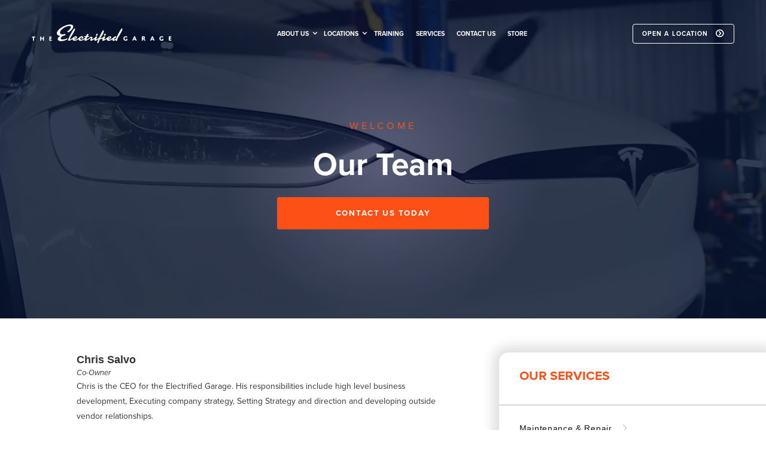

--- FILE ---
content_type: text/html; charset=utf-8
request_url: https://www.electrifiedgarage.com/about-us/our-team
body_size: 9058
content:
<!DOCTYPE html><!-- This site was created in Webflow. https://webflow.com --><!-- Last Published: Mon Dec 22 2025 21:01:33 GMT+0000 (Coordinated Universal Time) --><html data-wf-domain="www.electrifiedgarage.com" data-wf-page="63e3f480e675a35595dc7ce8" data-wf-site="63e3f480e675a359c9dc7cae" lang="EN"><head><meta charset="utf-8"/><title>Our Team</title><meta content="Our Team" property="og:title"/><meta content="Our Team" property="twitter:title"/><meta content="width=device-width, initial-scale=1" name="viewport"/><meta content="Webflow" name="generator"/><link href="https://cdn.prod.website-files.com/63e3f480e675a359c9dc7cae/css/electrified-garage.webflow.shared.004f1241e.css" rel="stylesheet" type="text/css"/><link href="https://fonts.googleapis.com" rel="preconnect"/><link href="https://fonts.gstatic.com" rel="preconnect" crossorigin="anonymous"/><script src="https://ajax.googleapis.com/ajax/libs/webfont/1.6.26/webfont.js" type="text/javascript"></script><script type="text/javascript">WebFont.load({  google: {    families: ["Open Sans:300,300italic,400,400italic,600,600italic,700,700italic,800,800italic","Montserrat:100,100italic,200,200italic,300,300italic,400,400italic,500,500italic,600,600italic,700,700italic,800,800italic,900,900italic"]  }});</script><script src="https://use.typekit.net/uga4gwl.js" type="text/javascript"></script><script type="text/javascript">try{Typekit.load();}catch(e){}</script><script type="text/javascript">!function(o,c){var n=c.documentElement,t=" w-mod-";n.className+=t+"js",("ontouchstart"in o||o.DocumentTouch&&c instanceof DocumentTouch)&&(n.className+=t+"touch")}(window,document);</script><link href="https://cdn.prod.website-files.com/63e3f480e675a359c9dc7cae/63e3f480e675a33b53dc7cee_electrified_garage_favicon.png" rel="shortcut icon" type="image/x-icon"/><link href="https://cdn.prod.website-files.com/63e3f480e675a359c9dc7cae/63e3f480e675a36a79dc7cf1_electrified_garage_webclip.png" rel="apple-touch-icon"/><link rel="stylesheet" href="https://unpkg.com/aos@next/dist/aos.css" />

<script src="https://www.google.com/recaptcha/api.js" async defer></script>


<!-- file btn style -->
<style>
	span.wpcf7-form-control-wrap.your-file { display:block; margin:0 auto 30px; width:100% }
	div.wpcf7 input[type="file"] { cursor:pointer}
  
  
  ::-webkit-file-upload-button {
  background: #161f2c;
  color: #fff;
  border: none;
 	border-radius: 0.31vw;
  padding: 0.8em 1em;
  font-size:1.25em;
  transition: all 300ms ease;
  
}
::-webkit-file-upload-button:hover{
   background:#fc5017;
}
</style>

<!-- Google tag (gtag.js) -->
<script async src="https://www.googletagmanager.com/gtag/js?id=UA-187358337-1"></script>
<script>
  window.dataLayer = window.dataLayer || [];
  function gtag(){dataLayer.push(arguments);}
  gtag('js', new Date());

  gtag('config', 'UA-187358337-1');
</script></head><body><div bind="58311402-f8a0-d32a-cef4-9e0bf244d80c" class="main-wrapper"><div bind="86b51892-b679-e3e9-dd26-7e253c298874" class="global"><div bind="86b51892-b679-e3e9-dd26-7e253c298875" class="html w-embed"><style>
body {
 font-size: 0.8333333333333334vw;
}
/* Max Font Size */
@media screen and (min-width:1920px) {
 body {font-size: 16px;}
}
/* Container Max Width */
.container {
  max-width: 1920px;
}
/* Min Font Size */
@media screen and (max-width:991px) {
 body {font-size: 8.258333333333335px;}
}

</style></div></div><div bind="606c0acc-a88c-bf1c-4e5d-e3e659f68174" class="page-wrapper"><div bind="bfbfdc37-cd5c-454c-d0d9-fd757b66681a" class="section"><div data-poster-url="https://cdn.prod.website-files.com/627e6b94648e4c923a8cd662/6360f6f6af347d01c85e9101_Electrified Garage Video-poster-00001.jpg" data-video-urls="https://cdn.prod.website-files.com/63e3f480e675a359c9dc7cae/63e3f480e675a38ae3dc7d6e_Electrified%20Garage%20Video-transcode.mp4,https://cdn.prod.website-files.com/63e3f480e675a359c9dc7cae/63e3f480e675a38ae3dc7d6e_Electrified%20Garage%20Video-transcode.webm" data-autoplay="true" data-loop="true" data-wf-ignore="true" bind="81a61675-55f7-31e4-82ef-54f256695fd1" class="hero-bg-video w-background-video w-background-video-atom"><video id="81a61675-55f7-31e4-82ef-54f256695fd1-video" autoplay="" loop="" style="background-image:url(&quot;https://cdn.prod.website-files.com/627e6b94648e4c923a8cd662/6360f6f6af347d01c85e9101_Electrified Garage Video-poster-00001.jpg&quot;)" muted="" playsinline="" data-wf-ignore="true" data-object-fit="cover"><source src="https://cdn.prod.website-files.com/63e3f480e675a359c9dc7cae/63e3f480e675a38ae3dc7d6e_Electrified%20Garage%20Video-transcode.mp4" data-wf-ignore="true"/><source src="https://cdn.prod.website-files.com/63e3f480e675a359c9dc7cae/63e3f480e675a38ae3dc7d6e_Electrified%20Garage%20Video-transcode.webm" data-wf-ignore="true"/></video><div bind="ee4b6acf-afdd-df56-673e-d30d6e880fce" class="top-navbar-wrapper mega-menu-nav-w"><div bind="ee4b6acf-afdd-df56-673e-d30d6e880fcf" data-animation="default" data-collapse="medium" data-duration="400" data-easing="ease" data-easing2="ease" role="banner" class="navbar w-nav"><div bind="ee4b6acf-afdd-df56-673e-d30d6e880fd0" class="navbar-wrapper mega-menu"><a href="/" bind="ee4b6acf-afdd-df56-673e-d30d6e880fd1" class="site-logo-wrapper w-nav-brand"><img src="https://cdn.prod.website-files.com/63e3f480e675a359c9dc7cae/63e3f480e675a33861dc7cdb_Group%20224.svg" loading="lazy" bind="ee4b6acf-afdd-df56-673e-d30d6e880fd2" alt="" class="site-logo"/></a><nav role="navigation" bind="ee4b6acf-afdd-df56-673e-d30d6e880fd3" class="nav-menu-wrapper w-nav-menu"><div data-hover="true" data-delay="0" bind="ee4b6acf-afdd-df56-673e-d30d6e880fd6" class="dropdown w-dropdown"><div bind="ee4b6acf-afdd-df56-673e-d30d6e880fd7" class="nav-link dropdown w-dropdown-toggle"><div bind="ee4b6acf-afdd-df56-673e-d30d6e880fd8" class="dropdown-icon w-icon-dropdown-toggle"></div><div bind="ee4b6acf-afdd-df56-673e-d30d6e880fd9">about us</div></div><nav bind="ee4b6acf-afdd-df56-673e-d30d6e880fdb" class="dropdown-list w-dropdown-list"><a href="/about-us/our-team" bind="ee4b6acf-afdd-df56-673e-d30d6e880fdc" aria-current="page" class="dropdown-link w-dropdown-link w--current">our team</a><a href="/about-us/press-events" bind="ee4b6acf-afdd-df56-673e-d30d6e880fde" class="dropdown-link w-dropdown-link">Press &amp; Events</a><a href="/about-us/join-our-team" bind="ee4b6acf-afdd-df56-673e-d30d6e880fe0" class="dropdown-link w-dropdown-link">Join Our Team</a><a href="/blog" bind="ee4b6acf-afdd-df56-673e-d30d6e880fe0" class="dropdown-link w-dropdown-link">Blog</a></nav></div><div data-hover="true" data-delay="0" bind="ee4b6acf-afdd-df56-673e-d30d6e880fe2" class="dropdown w-dropdown"><div bind="ee4b6acf-afdd-df56-673e-d30d6e880fe3" class="nav-link dropdown w-dropdown-toggle"><div bind="ee4b6acf-afdd-df56-673e-d30d6e880fe4" class="dropdown-icon w-icon-dropdown-toggle"></div><div bind="ee4b6acf-afdd-df56-673e-d30d6e880fe5" class="text-block-2">locations</div></div><nav bind="ee4b6acf-afdd-df56-673e-d30d6e880fe7" class="dropdown-list w-dropdown-list"><a href="/our-locations" bind="ee4b6acf-afdd-df56-673e-d30d6e880fe8" class="dropdown-link w-dropdown-link">Our locations</a><a href="/our-location/orlando-fl" bind="ee4b6acf-afdd-df56-673e-d30d6e880fea" class="dropdown-link w-dropdown-link">Orlando, FL</a><a href="/our-location/amesbury-ma" bind="ee4b6acf-afdd-df56-673e-d30d6e880fec" class="dropdown-link w-dropdown-link">Amesbury, MA</a></nav></div><a href="https://electrifieduniversity.com" bind="ee4b6acf-afdd-df56-673e-d30d6e880fd4" class="nav-link w-nav-link">training</a><a href="/services" bind="ee4b6acf-afdd-df56-673e-d30d6e880fd4" class="nav-link w-nav-link">SERVICES</a><a href="/contact-us" bind="a762ecb5-b094-9b3d-00bd-b07d61a12bc7" class="nav-link w-nav-link">Contact us</a><a href="https://shop.electrifiedgarage.com" bind="a762ecb5-b094-9b3d-00bd-b07d61a12bc7" class="nav-link w-nav-link">Store</a></nav><a bind="ee4b6acf-afdd-df56-673e-d30d6e881028" href="/open-an-electric-garage-location" class="nav-btn w-inline-block"><div bind="ee4b6acf-afdd-df56-673e-d30d6e881029" class="nav-btn-text">OPEN A LOCATION<span bind="ee4b6acf-afdd-df56-673e-d30d6e88102b" class="arrow-logo"></span></div></a><div bind="ee4b6acf-afdd-df56-673e-d30d6e88102d" data-w-id="ee4b6acf-afdd-df56-673e-d30d6e88102d" class="menu w-nav-button"><div bind="ee4b6acf-afdd-df56-673e-d30d6e88102e" data-is-ix2-target="1" class="lottie-menu" data-w-id="ee4b6acf-afdd-df56-673e-d30d6e88102e" data-animation-type="lottie" data-src="https://cdn.prod.website-files.com/63e3f480e675a359c9dc7cae/63e3f480e675a32b27dc7cf7_8161-hamburger-menu-animation.json" data-loop="0" data-direction="1" data-autoplay="0" data-renderer="svg" data-default-duration="1.5" data-duration="0" data-ix2-initial-state="0"></div></div></div></div></div><div bind="574c25bd-5bb4-e6b9-6a8a-cc80fcbf6b4d" class="center-contetn-wrapper"><h3 bind="574c25bd-5bb4-e6b9-6a8a-cc80fcbf6b4e" class="display-h3">WELCOME</h3><h1 bind="574c25bd-5bb4-e6b9-6a8a-cc80fcbf6b50" class="display">Our Team</h1><a bind="c969d1a7-39a8-8499-1371-0943cdc2e6ae" href="/contact-us" class="primary-btn w-inline-block"><div bind="c969d1a7-39a8-8499-1371-0943cdc2e6af" class="btn-text">Contact Us Today</div></a></div></div></div><div bind="dc4400bd-8654-2d69-5a74-514c50c43b19" class="section is--internl-body"><div bind="38912a28-77e5-267c-d067-9a9cf74813cd" class="container is--internl-body"><div bind="ac5ea4e2-212a-8890-f347-7126a343bd8a" class="left-body-wrap"><h5 bind="d7e0579e-510a-8d03-c124-c9b082128a75"><strong bind="e52d1ebe-dbe1-a331-c15f-6fd8fbe874ab">Chris Salvo</strong></h5><div bind="5e421256-cf72-5131-d671-172141dd1a10" class="position_text"><em bind="024d78da-2ef0-de25-1133-b25eb53ae28b">Co-Owner</em></div><p bind="7f5f3777-6540-e12f-1d5d-753b8d3b150b">Chris is the CEO for the Electrified Garage. His responsibilities include high level business development, Executing company strategy, Setting Strategy and direction and developing outside vendor relationships.</p><p bind="c53bb318-b317-02a4-50de-5932daa29294">Chris was a technician under Chad Hrencecin at BMW of Peabody. He left to take care of his sick father and began a career with BMW Performance Parts at Turner Motorsport. He eventually went back to be a technician and started at Tesla in Watertown in January 2013</p><p bind="d3ed6546-60a5-25b8-d3ec-d4170aef0254">After about 8 months, he finally convinced Chad to come work at Tesla as well.  Chris transitioned over to managing the parts department. He is the one who famously told Rich Benoit, (Aka Rich Rebuilds) “Sorry, I can’t sell you a battery for your car.”</p><p bind="374f0b2b-3ba4-a8af-b7d6-72afdd2e3368">Chris combined his previous experience with BMW Performance Parts with his new knowledge of Tesla vehicles to start EV Tuning LLC. Chris soon left Tesla to continue with EV Tuning full time. He ran into Rich at an EV event and apologized for not selling him parts at Tesla. They both talked about their new business ventures and how it made sense to partner up. The product of those talks is what we now know as The Electrified Garage.</p><div bind="fbb91410-b75f-bddb-806b-1c6f161a9afc" class="yello-line"></div><h5 bind="9ed05adf-ca26-ef31-6a96-b20c95988b25"><strong bind="9ed05adf-ca26-ef31-6a96-b20c95988b26">Rich Benoit</strong></h5><div bind="ee7efc9c-40e9-9847-266d-416c073428d1" class="position_text"><em bind="ee7efc9c-40e9-9847-266d-416c073428d2">Co-Owner</em></div><p bind="eb0c1368-91e1-84ce-fcc1-de29ab4718c7">Rich Benoit is well-known for his popular YouTube car vlogs. His channel, Rich Rebuilds, was co-founded by himself and Carl Hewitt, and has over a million subscribers and hundreds of millions of views. Rich joined forces with Chris in 2019 to found The Electrified Garage, which started out as just a small shop in New Hampshire, but has quickly expanded to 2 locations.</p><div bind="7e77fa16-99f2-ebcb-ae78-eb5043c90ceb" class="yello-line"></div><h5 bind="95bb6e84-efcd-f061-9abe-8ef03c294dc9"><strong bind="95bb6e84-efcd-f061-9abe-8ef03c294dca">Chad Hrencecin</strong></h5><div bind="74cdc631-7236-18ba-68e3-646b4acec4d6" class="position_text"><em bind="74cdc631-7236-18ba-68e3-646b4acec4d7">Co-Owner</em></div><p bind="44264503-becd-d272-f88d-0bae204ff675">Chad is the Director of Service for the Electrified Garage.  His skills include custom metal fabrication, low voltage and high voltage electronics, battery design, suspension, brakes, and powertrain/drivetrain repairs.</p><p bind="3d4e0751-55cb-64c5-2eeb-8f2a239fa366">He started working in the automotive industry as a technician for Toyota. He then moved on to work for BMW of Peabody where he eventually became shop foreman. After 13 years at BMW, he decided to make the move to Tesla.</p><p bind="d8b8300c-8254-37d3-0c52-80807c899e0c">For the next 6 years, Chad went from Technician to acting shop foreman to Mobile Service Technician Manager. He was factory trained on the original Roadster, Model S, Model X, and Model 3. In Chad’s spare time he tinkers with everything from rock crawling Jeeps and Suzuki samurais to remote control cars and flying drones.</p><p bind="92048a96-49da-4424-07aa-34924d7d8637">Chad met Chris during his time at BMW and met Rich during this same time because they were in a mutual friend’s wedding. When Chad was working at Tesla, he brought a loaner car over to Rich one night and gave him a ride in it. This was the initial inspiration for Rich to search for a Salvage Tesla to rebuild.</p><a bind="e70602df-a5aa-ed57-bf4d-741237c8a9b9" href="/about-us/join-our-team" class="primary-btn botpad w-button">JOIN OUR TEAM</a><a bind="574b4927-9565-3975-4a78-725f2ac1b758" href="https://www.linkedin.com/company/electrified-garage" target="_blank" class="primary-btn botpad w-button">view our linkedin</a></div><div bind="61c26900-eed7-aaad-2770-0aeef6bcbcfe" class="body-right-wrap"><div bind="fa2295c4-dc38-367f-07a7-df496b4ee2bf" class="side-menu-wrapper"><div bind="fa2295c4-dc38-367f-07a7-df496b4ee2c0" class="menu-heading-wrapper"><h2 bind="fa2295c4-dc38-367f-07a7-df496b4ee2c1" class="side-menu-h2">OUR SERVICES</h2></div><a bind="fa2295c4-dc38-367f-07a7-df496b4ee2c3" href="/services/maintenance-repair" class="side-link-wrapper w-inline-block"><div bind="fa2295c4-dc38-367f-07a7-df496b4ee2c4" class="side-menu-text">Maintenance &amp; Repair<span bind="fa2295c4-dc38-367f-07a7-df496b4ee2c6" class="right-arrow"></span></div></a><a bind="fa2295c4-dc38-367f-07a7-df496b4ee2c8" href="/services/customization" class="side-link-wrapper w-inline-block"><div bind="fa2295c4-dc38-367f-07a7-df496b4ee2c9" class="side-menu-text">Customization<span bind="fa2295c4-dc38-367f-07a7-df496b4ee2cb" class="right-arrow"></span></div></a><a bind="1f538cee-a271-ad7a-7862-07206528746f" href="/contact-us" class="side-link-wrapper w-inline-block"><div bind="1f538cee-a271-ad7a-7862-072065287470" class="side-menu-text">Contact Us<span bind="1f538cee-a271-ad7a-7862-072065287472" class="right-arrow"></span></div></a><div bind="fa2295c4-dc38-367f-07a7-df496b4ee2dc" class="bottom-wrapper"><div bind="fa2295c4-dc38-367f-07a7-df496b4ee2dd" class="contact-info-wrapper"><a bind="fa2295c4-dc38-367f-07a7-df496b4ee2de" href="https://goo.gl/maps/8eirBjaiBrobF6WZ7" target="_blank" class="contact-wrapper w-inline-block"></a><div bind="fa2295c4-dc38-367f-07a7-df496b4ee2e5" class="contact-wrapper-2"></div></div><div bind="7349924c-676d-13ff-ebd3-e568f007d47f" class="contact-info-wrapper"><a bind="7349924c-676d-13ff-ebd3-e568f007d480" href="https://g.page/Electrified-Garage-Ocala?share" target="_blank" class="contact-wrapper w-inline-block"><div bind="7349924c-676d-13ff-ebd3-e568f007d481" class="location-wrapper"><img src="https://cdn.prod.website-files.com/63e3f480e675a359c9dc7cae/63e3f480e675a3fd72dc7d0f_placeholder.svg" loading="lazy" bind="7349924c-676d-13ff-ebd3-e568f007d482" alt="" class="location-icon"/><p bind="7349924c-676d-13ff-ebd3-e568f007d483" class="location-text">Orlando</p></div><p bind="7349924c-676d-13ff-ebd3-e568f007d485">6605 East Colonial Drive<br/>Orlando FL 32807</p></a><div bind="7349924c-676d-13ff-ebd3-e568f007d487" class="contact-wrapper-2"><div bind="7349924c-676d-13ff-ebd3-e568f007d488" class="location-wrapper"><img src="https://cdn.prod.website-files.com/63e3f480e675a359c9dc7cae/63e3f480e675a31692dc7cf8_time.svg" loading="lazy" bind="7349924c-676d-13ff-ebd3-e568f007d489" alt="" class="location-icon"/><p bind="7349924c-676d-13ff-ebd3-e568f007d48a" class="location-text">Office Hours</p></div><p bind="7349924c-676d-13ff-ebd3-e568f007d48c">Mon - Fri: 8:00 am - 5:00 pm Sat - Sun: Closed</p></div></div><div bind="fe68142c-7745-f7a0-5013-69c88c9dc923" class="contact-info-wrapper"><a bind="fe68142c-7745-f7a0-5013-69c88c9dc924" href="https://maps.app.goo.gl/tcfVknagq8kWH72c9" target="_blank" class="contact-wrapper w-inline-block"><div bind="fe68142c-7745-f7a0-5013-69c88c9dc925" class="location-wrapper"><img src="https://cdn.prod.website-files.com/63e3f480e675a359c9dc7cae/63e3f480e675a3fd72dc7d0f_placeholder.svg" loading="lazy" bind="fe68142c-7745-f7a0-5013-69c88c9dc926" alt="" class="location-icon"/><p bind="fe68142c-7745-f7a0-5013-69c88c9dc927" class="location-text">Amesbury</p></div><p bind="fe68142c-7745-f7a0-5013-69c88c9dc929">72 Elm Street<br/>Amesbury MA 01913</p></a><div bind="fe68142c-7745-f7a0-5013-69c88c9dc92b" class="contact-wrapper-2"><div bind="fe68142c-7745-f7a0-5013-69c88c9dc92c" class="location-wrapper"><img src="https://cdn.prod.website-files.com/63e3f480e675a359c9dc7cae/63e3f480e675a31692dc7cf8_time.svg" loading="lazy" bind="fe68142c-7745-f7a0-5013-69c88c9dc92d" alt="" class="location-icon"/><p bind="fe68142c-7745-f7a0-5013-69c88c9dc92e" class="location-text">Office Hours</p></div><p bind="fe68142c-7745-f7a0-5013-69c88c9dc930">Mon - Fri: 8:00 am - 5:00 pm Sat - Sun: Closed</p></div></div><div bind="fa2295c4-dc38-367f-07a7-df496b4ee2ec" class="internal-social-wrapper"><a bind="fa2295c4-dc38-367f-07a7-df496b4ee2ed" href="https://www.facebook.com/electrifiedgarage" target="_blank" class="internal-social-link w-inline-block"><img src="https://cdn.prod.website-files.com/63e3f480e675a359c9dc7cae/63e3f480e675a35d90dc7cde_Icon%20awesome-facebook-f.svg" loading="lazy" bind="fa2295c4-dc38-367f-07a7-df496b4ee2ee" alt="" class="social-img"/></a><a bind="fa2295c4-dc38-367f-07a7-df496b4ee2ef" href="https://www.instagram.com/theelectrifiedgarage/?hl=en" target="_blank" class="internal-social-link w-inline-block"><img src="https://cdn.prod.website-files.com/63e3f480e675a359c9dc7cae/63e3f480e675a37d9ddc7cdd_Icon%20simple-instagram.svg" loading="lazy" bind="fa2295c4-dc38-367f-07a7-df496b4ee2f0" alt="" class="social-img bigger"/></a><a bind="fa2295c4-dc38-367f-07a7-df496b4ee2f1" href="https://www.linkedin.com/company/electrified-garage" target="_blank" class="internal-social-link w-inline-block"><img src="https://cdn.prod.website-files.com/63e3f480e675a359c9dc7cae/63e3f480e675a3b256dc7cd9_Icon%20awesome-linkedin-in.svg" loading="lazy" bind="fa2295c4-dc38-367f-07a7-df496b4ee2f2" alt="" class="social-img bigger"/></a><a bind="7a075023-fbec-c9fb-3d38-3862928978d0" href="https://www.youtube.com/c/ElectrifiedGarage" target="_blank" class="internal-social-link w-inline-block"><img src="https://cdn.prod.website-files.com/63e3f480e675a359c9dc7cae/63e3f480e675a33ba0dc7d50_youtube.svg" loading="lazy" bind="7a075023-fbec-c9fb-3d38-3862928978d1" alt="" class="social-img bigger _2"/></a></div></div></div></div></div></div><div bind="6815587f-daea-a83c-ab6d-07b089aff31b" class="section is--internal-logo"><div bind="6815587f-daea-a83c-ab6d-07b089aff31c" class="logo-wrapper"><div bind="6815587f-daea-a83c-ab6d-07b089aff31d" class="container is-logo-wrapper"><img class="logo" src="https://cdn.prod.website-files.com/63e3f480e675a359c9dc7cae/63e3f480e675a3f8dedc7d65_thumbnail-6.png" alt="" sizes="(max-width: 700px) 100vw, 700px" loading="lazy" bind="6815587f-daea-a83c-ab6d-07b089aff31e" srcset="https://cdn.prod.website-files.com/63e3f480e675a359c9dc7cae/63e3f480e675a3f8dedc7d65_thumbnail-6-p-500.png 500w, https://cdn.prod.website-files.com/63e3f480e675a359c9dc7cae/63e3f480e675a3f8dedc7d65_thumbnail-6.png 700w"/><img src="https://cdn.prod.website-files.com/63e3f480e675a359c9dc7cae/63e3f480e675a30a76dc7d43_EV%20offer.png" loading="lazy" bind="6815587f-daea-a83c-ab6d-07b089aff31f" alt="" class="logo"/><img src="https://cdn.prod.website-files.com/63e3f480e675a359c9dc7cae/63e3f480e675a3350ddc7d45_Evannex.png" loading="lazy" bind="6815587f-daea-a83c-ab6d-07b089aff320" alt="" class="logo"/><img class="logo" src="https://cdn.prod.website-files.com/63e3f480e675a359c9dc7cae/63e3f480e675a351e7dc7d66_thumbnail-7.png" alt="" sizes="(max-width: 1193px) 100vw, 1193px" loading="lazy" bind="6815587f-daea-a83c-ab6d-07b089aff321" srcset="https://cdn.prod.website-files.com/63e3f480e675a359c9dc7cae/63e3f480e675a351e7dc7d66_thumbnail-7-p-500.png 500w, https://cdn.prod.website-files.com/63e3f480e675a359c9dc7cae/63e3f480e675a351e7dc7d66_thumbnail-7-p-800.png 800w, https://cdn.prod.website-files.com/63e3f480e675a359c9dc7cae/63e3f480e675a351e7dc7d66_thumbnail-7-p-1080.png 1080w, https://cdn.prod.website-files.com/63e3f480e675a359c9dc7cae/63e3f480e675a351e7dc7d66_thumbnail-7.png 1193w"/><img src="https://cdn.prod.website-files.com/63e3f480e675a359c9dc7cae/63e3f480e675a36ecddc7d63_thumbnail-3.png" loading="lazy" bind="9ed0db39-f052-93ee-5a21-be4b50d4f46c" alt="" class="logo"/><img src="https://cdn.prod.website-files.com/63e3f480e675a359c9dc7cae/63e3f480e675a30f34dc7d64_thumbnail-8.png" loading="lazy" bind="68b3ea05-e2ad-48c3-79bf-cf0f14edb8c4" alt="" class="logo"/></div></div></div><div bind="1678b5c4-b296-34a5-4287-1fc4927081d6" class="section is--let-us-help-you"><div bind="1678b5c4-b296-34a5-4287-1fc4927081d7" class="center-content"><h3 bind="1678b5c4-b296-34a5-4287-1fc4927081d8" class="small-h3">LET US HELP YOU</h3><h2 bind="1678b5c4-b296-34a5-4287-1fc4927081da" class="white-h2 margin-bottom">Visit The Electrified Garage!</h2><p bind="1678b5c4-b296-34a5-4287-1fc4927081dc" class="white-p margin-bottom">Our experience, skill, and inviting nature will make us the only electric car shop you ever turn to.</p><a bind="1678b5c4-b296-34a5-4287-1fc4927081de" href="/contact-us" class="primary-btn let-us-help-you-btn w-inline-block"><div bind="1678b5c4-b296-34a5-4287-1fc4927081df" class="btn-text">CONTACT US TODAY</div></a></div></div><div bind="9e137fb5-7325-edae-60ca-2f98e7012057" class="section is-contact-us"><div bind="9e137fb5-7325-edae-60ca-2f98e7012058" class="top-heading is--contact-us"><h3 bind="9e137fb5-7325-edae-60ca-2f98e7012059" class="small-h3 margin-bottom white">CONTACT US</h3><h2 bind="9e137fb5-7325-edae-60ca-2f98e701205b" class="white-h2">Our Locations</h2><div bind="9e137fb5-7325-edae-60ca-2f98e701205d" class="locations-wrapper"><div bind="9e137fb5-7325-edae-60ca-2f98e701206a" class="location-block"><div bind="9e137fb5-7325-edae-60ca-2f98e701206b" class="div-block"><h3 bind="9e137fb5-7325-edae-60ca-2f98e701206c" class="location-heading">amesbury</h3><a bind="9e137fb5-7325-edae-60ca-2f98e701206e" href="tel:(603)665-0020" class="phone-number">(603) 665-0020</a><a bind="9e137fb5-7325-edae-60ca-2f98e7012070" href="mailto:info@electrifiedgarage.com " class="email">info@electrifiedgarage.com </a><a bind="9e137fb5-7325-edae-60ca-2f98e7012072" href="https://goo.gl/maps/GUscnmXzrVi2ZyM38" target="_blank" class="email">72 Elm Street,  Amesbury MA 01913</a><a bind="caa548f4-33a0-ba13-2ba3-1d1d74aab053" href="https://app.shopmonkey.io/quote-request/e89e08158684fc96d01b24b2959533d3?noExternalScripts=1" target="_blank" class="bodylink caps">Request a Service</a></div><div bind="9e137fb5-7325-edae-60ca-2f98e7012074" class="map-wrapper"><div bind="9e137fb5-7325-edae-60ca-2f98e7012075" class="map-embed w-embed w-iframe"><iframe src="https://www.google.com/maps/embed?pb=!1m18!1m12!1m3!1d93589.11071386057!2d-71.01017791274433!3d42.858917971533764!2m3!1f0!2f0!3f0!3m2!1i1024!2i768!4f13.1!3m3!1m2!1s0x89e2e72ffb61b38f%3A0x432266429ec302b7!2sElectrified%20Garage!5e0!3m2!1sen!2sus!4v1682359591364!5m2!1sen!2sus" width="100%" height="100%" style="border:0;" allowfullscreen="" loading="lazy" referrerpolicy="no-referrer-when-downgrade"></iframe></div></div></div><div bind="9e137fb5-7325-edae-60ca-2f98e7012076" class="location-block last"><div bind="9e137fb5-7325-edae-60ca-2f98e7012077" class="div-block"><h3 bind="9e137fb5-7325-edae-60ca-2f98e7012078" class="location-heading">Orlando</h3><a bind="9e137fb5-7325-edae-60ca-2f98e701207a" href="tel:(352)354-9006" class="phone-number">(352) 354-9006</a><a bind="9e137fb5-7325-edae-60ca-2f98e701207c" href="mailto:Cf@electrifiedgarage.com" class="email">Cf@electrifiedgarage.com</a><a bind="9e137fb5-7325-edae-60ca-2f98e701207e" href="https://maps.app.goo.gl/D7uh2gvXqncK8Qrq5" target="_blank" class="email">6605 East Colonial Drive, Orlando</a><a bind="7338177c-1740-e490-adfa-4e871ffcbdd6" href="https://app.shopmonkey.io/quote-request/4328f9b7f0565c537b16606a883cd304?noExternalScripts=1" target="_blank" class="bodylink caps">Request a Service</a></div><div bind="9e137fb5-7325-edae-60ca-2f98e7012080" class="map-wrapper"><div bind="9e137fb5-7325-edae-60ca-2f98e7012081" class="map-embed w-embed w-iframe"><iframe src="https://www.google.com/maps/embed?pb=!1m18!1m12!1m3!1d3504.1229337955137!2d-81.30077872450164!3d28.566070975701056!2m3!1f0!2f0!3f0!3m2!1i1024!2i768!4f13.1!3m3!1m2!1s0x88e76577ae999f0b%3A0xb1e95d5d0ea86912!2s6605%20E%20Colonial%20Dr%2C%20Orlando%2C%20FL%2032807!5e0!3m2!1sen!2sus!4v1750080434359!5m2!1sen!2sus" width="100%" height="100%" style="border:0;" allowfullscreen="" loading="lazy" referrerpolicy="no-referrer-when-downgrade"></iframe></div></div></div></div></div></div><div bind="5fade250-393c-c31e-2311-f544c768615d" class="section is--footer"><div bind="5fade250-393c-c31e-2311-f544c768615e" class="container is--footer"><div bind="5fade250-393c-c31e-2311-f544c768615f" class="footer-left"><img src="https://cdn.prod.website-files.com/63e3f480e675a359c9dc7cae/63e3f480e675a33861dc7cdb_Group%20224.svg" loading="lazy" bind="5fade250-393c-c31e-2311-f544c7686160" alt="" class="logo footer"/><p bind="5fade250-393c-c31e-2311-f544c7686161" class="white-p">At The Electrified Garage, we have over two decades of combined experience in the electric car industry. We’re your premier destination for maintenance, repairs, and customization. We treat each customer as individuals, ensuring you’re satisfied with the custom service we provide.</p><div bind="5fade250-393c-c31e-2311-f544c7686163" class="social-wrapper"><a bind="5fade250-393c-c31e-2311-f544c7686164" href="https://www.facebook.com/EGWPB/" target="_blank" class="social-link w-inline-block"><img src="https://cdn.prod.website-files.com/63e3f480e675a359c9dc7cae/63e3f480e675a35d90dc7cde_Icon%20awesome-facebook-f.svg" loading="lazy" bind="5fade250-393c-c31e-2311-f544c7686165" alt="" class="social-logo"/></a><a bind="5fade250-393c-c31e-2311-f544c7686166" href="https://www.linkedin.com/company/electrified-garage" target="_blank" class="social-link _2 w-inline-block"><img src="https://cdn.prod.website-files.com/63e3f480e675a359c9dc7cae/63e3f480e675a3b256dc7cd9_Icon%20awesome-linkedin-in.svg" loading="lazy" bind="5fade250-393c-c31e-2311-f544c7686167" alt="" class="social-logo"/></a><a bind="5fade250-393c-c31e-2311-f544c7686168" href="https://www.instagram.com/theelectrifiedgarage/?hl=en" target="_blank" class="social-link _2 w-inline-block"><img src="https://cdn.prod.website-files.com/63e3f480e675a359c9dc7cae/63e3f480e675a37d9ddc7cdd_Icon%20simple-instagram.svg" loading="lazy" bind="5fade250-393c-c31e-2311-f544c7686169" alt="" class="social-logo"/></a><a bind="fbf12e85-7d82-3694-7955-bf71134282dd" href="https://www.youtube.com/c/ElectrifiedGarage" target="_blank" class="social-link _2 _3 w-inline-block"><img src="https://cdn.prod.website-files.com/63e3f480e675a359c9dc7cae/63e3f480e675a33ba0dc7d50_youtube.svg" loading="lazy" bind="fbf12e85-7d82-3694-7955-bf71134282de" alt="" class="social-logo"/></a></div></div><div bind="5fade250-393c-c31e-2311-f544c768616a" class="footer-links-wrapper"><div bind="5fade250-393c-c31e-2311-f544c768616b" class="link-wrapper-1"><a bind="5fade250-393c-c31e-2311-f544c768616c" href="/" class="footer-link">home</a><a bind="5fade250-393c-c31e-2311-f544c768616e" href="/about-us/our-team" aria-current="page" class="footer-link w--current">about</a><a bind="5fade250-393c-c31e-2311-f544c7686170" href="/services" class="footer-link">services</a><a bind="5fade250-393c-c31e-2311-f544c7686174" href="https://electrifieduniversity.com" class="footer-link">training</a></div><div bind="5fade250-393c-c31e-2311-f544c7686176" class="link-wrapper-1"><a bind="5fade250-393c-c31e-2311-f544c7686177" href="/blog" class="footer-link">Blog</a><a bind="5fade250-393c-c31e-2311-f544c7686179" href="/about-us/press-events" class="footer-link">press / events</a><a bind="5fade250-393c-c31e-2311-f544c768617b" href="/finance" class="footer-link">finance</a><a bind="5fade250-393c-c31e-2311-f544c768617d" href="/contact-us" class="footer-link">contact us</a><a bind="5fade250-393c-c31e-2311-f544c768617f" href="/open-an-electric-garage-location" class="footer-link">open a location</a></div></div></div><div bind="5fade250-393c-c31e-2311-f544c7686181" class="container bottom-content-wrapper"><div bind="5fade250-393c-c31e-2311-f544c7686182" class="bottom-left-wrapper"><a bind="5fade250-393c-c31e-2311-f544c7686183" href="/ada" class="bottom-links w-inline-block"><p bind="5fade250-393c-c31e-2311-f544c7686184" class="bottom-link">Accessibility</p></a><a bind="5fade250-393c-c31e-2311-f544c7686186" href="/privacy-notice" class="bottom-links w-inline-block"><p bind="5fade250-393c-c31e-2311-f544c7686187" class="bottom-link">Privacy Policy</p></a><a bind="5fade250-393c-c31e-2311-f544c768618c" href="/finance" class="bottom-links no-line w-inline-block"><p bind="5fade250-393c-c31e-2311-f544c768618d" class="bottom-link">Finance</p></a></div><div bind="5fade250-393c-c31e-2311-f544c768618f" class="bottom-right-wrapper"></div></div></div></div></div><script src="https://d3e54v103j8qbb.cloudfront.net/js/jquery-3.5.1.min.dc5e7f18c8.js?site=63e3f480e675a359c9dc7cae" type="text/javascript" integrity="sha256-9/aliU8dGd2tb6OSsuzixeV4y/faTqgFtohetphbbj0=" crossorigin="anonymous"></script><script src="https://cdn.prod.website-files.com/63e3f480e675a359c9dc7cae/js/webflow.schunk.e0c428ff9737f919.js" type="text/javascript"></script><script src="https://cdn.prod.website-files.com/63e3f480e675a359c9dc7cae/js/webflow.schunk.6f79172c19f18fbe.js" type="text/javascript"></script><script src="https://cdn.prod.website-files.com/63e3f480e675a359c9dc7cae/js/webflow.schunk.9dfb96661114d3db.js" type="text/javascript"></script><script src="https://cdn.prod.website-files.com/63e3f480e675a359c9dc7cae/js/webflow.e82e9b0a.82a5402a207361dc.js" type="text/javascript"></script><script src="https://unpkg.com/aos@next/dist/aos.js"></script>
<script>
AOS.init({
  duration: 1200,
})
</script></body></html>

--- FILE ---
content_type: text/css
request_url: https://cdn.prod.website-files.com/63e3f480e675a359c9dc7cae/css/electrified-garage.webflow.shared.004f1241e.css
body_size: 27129
content:
html {
  -webkit-text-size-adjust: 100%;
  -ms-text-size-adjust: 100%;
  font-family: sans-serif;
}

body {
  margin: 0;
}

article, aside, details, figcaption, figure, footer, header, hgroup, main, menu, nav, section, summary {
  display: block;
}

audio, canvas, progress, video {
  vertical-align: baseline;
  display: inline-block;
}

audio:not([controls]) {
  height: 0;
  display: none;
}

[hidden], template {
  display: none;
}

a {
  background-color: #0000;
}

a:active, a:hover {
  outline: 0;
}

abbr[title] {
  border-bottom: 1px dotted;
}

b, strong {
  font-weight: bold;
}

dfn {
  font-style: italic;
}

h1 {
  margin: .67em 0;
  font-size: 2em;
}

mark {
  color: #000;
  background: #ff0;
}

small {
  font-size: 80%;
}

sub, sup {
  vertical-align: baseline;
  font-size: 75%;
  line-height: 0;
  position: relative;
}

sup {
  top: -.5em;
}

sub {
  bottom: -.25em;
}

img {
  border: 0;
}

svg:not(:root) {
  overflow: hidden;
}

hr {
  box-sizing: content-box;
  height: 0;
}

pre {
  overflow: auto;
}

code, kbd, pre, samp {
  font-family: monospace;
  font-size: 1em;
}

button, input, optgroup, select, textarea {
  color: inherit;
  font: inherit;
  margin: 0;
}

button {
  overflow: visible;
}

button, select {
  text-transform: none;
}

button, html input[type="button"], input[type="reset"] {
  -webkit-appearance: button;
  cursor: pointer;
}

button[disabled], html input[disabled] {
  cursor: default;
}

button::-moz-focus-inner, input::-moz-focus-inner {
  border: 0;
  padding: 0;
}

input {
  line-height: normal;
}

input[type="checkbox"], input[type="radio"] {
  box-sizing: border-box;
  padding: 0;
}

input[type="number"]::-webkit-inner-spin-button, input[type="number"]::-webkit-outer-spin-button {
  height: auto;
}

input[type="search"] {
  -webkit-appearance: none;
}

input[type="search"]::-webkit-search-cancel-button, input[type="search"]::-webkit-search-decoration {
  -webkit-appearance: none;
}

legend {
  border: 0;
  padding: 0;
}

textarea {
  overflow: auto;
}

optgroup {
  font-weight: bold;
}

table {
  border-collapse: collapse;
  border-spacing: 0;
}

td, th {
  padding: 0;
}

@font-face {
  font-family: webflow-icons;
  src: url("[data-uri]") format("truetype");
  font-weight: normal;
  font-style: normal;
}

[class^="w-icon-"], [class*=" w-icon-"] {
  speak: none;
  font-variant: normal;
  text-transform: none;
  -webkit-font-smoothing: antialiased;
  -moz-osx-font-smoothing: grayscale;
  font-style: normal;
  font-weight: normal;
  line-height: 1;
  font-family: webflow-icons !important;
}

.w-icon-slider-right:before {
  content: "";
}

.w-icon-slider-left:before {
  content: "";
}

.w-icon-nav-menu:before {
  content: "";
}

.w-icon-arrow-down:before, .w-icon-dropdown-toggle:before {
  content: "";
}

.w-icon-file-upload-remove:before {
  content: "";
}

.w-icon-file-upload-icon:before {
  content: "";
}

* {
  box-sizing: border-box;
}

html {
  height: 100%;
}

body {
  color: #333;
  background-color: #fff;
  min-height: 100%;
  margin: 0;
  font-family: Arial, sans-serif;
  font-size: 14px;
  line-height: 20px;
}

img {
  vertical-align: middle;
  max-width: 100%;
  display: inline-block;
}

html.w-mod-touch * {
  background-attachment: scroll !important;
}

.w-block {
  display: block;
}

.w-inline-block {
  max-width: 100%;
  display: inline-block;
}

.w-clearfix:before, .w-clearfix:after {
  content: " ";
  grid-area: 1 / 1 / 2 / 2;
  display: table;
}

.w-clearfix:after {
  clear: both;
}

.w-hidden {
  display: none;
}

.w-button {
  color: #fff;
  line-height: inherit;
  cursor: pointer;
  background-color: #3898ec;
  border: 0;
  border-radius: 0;
  padding: 9px 15px;
  text-decoration: none;
  display: inline-block;
}

input.w-button {
  -webkit-appearance: button;
}

html[data-w-dynpage] [data-w-cloak] {
  color: #0000 !important;
}

.w-code-block {
  margin: unset;
}

pre.w-code-block code {
  all: inherit;
}

.w-optimization {
  display: contents;
}

.w-webflow-badge, .w-webflow-badge > img {
  box-sizing: unset;
  width: unset;
  height: unset;
  max-height: unset;
  max-width: unset;
  min-height: unset;
  min-width: unset;
  margin: unset;
  padding: unset;
  float: unset;
  clear: unset;
  border: unset;
  border-radius: unset;
  background: unset;
  background-image: unset;
  background-position: unset;
  background-size: unset;
  background-repeat: unset;
  background-origin: unset;
  background-clip: unset;
  background-attachment: unset;
  background-color: unset;
  box-shadow: unset;
  transform: unset;
  direction: unset;
  font-family: unset;
  font-weight: unset;
  color: unset;
  font-size: unset;
  line-height: unset;
  font-style: unset;
  font-variant: unset;
  text-align: unset;
  letter-spacing: unset;
  -webkit-text-decoration: unset;
  text-decoration: unset;
  text-indent: unset;
  text-transform: unset;
  list-style-type: unset;
  text-shadow: unset;
  vertical-align: unset;
  cursor: unset;
  white-space: unset;
  word-break: unset;
  word-spacing: unset;
  word-wrap: unset;
  transition: unset;
}

.w-webflow-badge {
  white-space: nowrap;
  cursor: pointer;
  box-shadow: 0 0 0 1px #0000001a, 0 1px 3px #0000001a;
  visibility: visible !important;
  opacity: 1 !important;
  z-index: 2147483647 !important;
  color: #aaadb0 !important;
  overflow: unset !important;
  background-color: #fff !important;
  border-radius: 3px !important;
  width: auto !important;
  height: auto !important;
  margin: 0 !important;
  padding: 6px !important;
  font-size: 12px !important;
  line-height: 14px !important;
  text-decoration: none !important;
  display: inline-block !important;
  position: fixed !important;
  inset: auto 12px 12px auto !important;
  transform: none !important;
}

.w-webflow-badge > img {
  position: unset;
  visibility: unset !important;
  opacity: 1 !important;
  vertical-align: middle !important;
  display: inline-block !important;
}

h1, h2, h3, h4, h5, h6 {
  margin-bottom: 10px;
  font-weight: bold;
}

h1 {
  margin-top: 20px;
  font-size: 38px;
  line-height: 44px;
}

h2 {
  margin-top: 20px;
  font-size: 32px;
  line-height: 36px;
}

h3 {
  margin-top: 20px;
  font-size: 24px;
  line-height: 30px;
}

h4 {
  margin-top: 10px;
  font-size: 18px;
  line-height: 24px;
}

h5 {
  margin-top: 10px;
  font-size: 14px;
  line-height: 20px;
}

h6 {
  margin-top: 10px;
  font-size: 12px;
  line-height: 18px;
}

p {
  margin-top: 0;
  margin-bottom: 10px;
}

blockquote {
  border-left: 5px solid #e2e2e2;
  margin: 0 0 10px;
  padding: 10px 20px;
  font-size: 18px;
  line-height: 22px;
}

figure {
  margin: 0 0 10px;
}

figcaption {
  text-align: center;
  margin-top: 5px;
}

ul, ol {
  margin-top: 0;
  margin-bottom: 10px;
  padding-left: 40px;
}

.w-list-unstyled {
  padding-left: 0;
  list-style: none;
}

.w-embed:before, .w-embed:after {
  content: " ";
  grid-area: 1 / 1 / 2 / 2;
  display: table;
}

.w-embed:after {
  clear: both;
}

.w-video {
  width: 100%;
  padding: 0;
  position: relative;
}

.w-video iframe, .w-video object, .w-video embed {
  border: none;
  width: 100%;
  height: 100%;
  position: absolute;
  top: 0;
  left: 0;
}

fieldset {
  border: 0;
  margin: 0;
  padding: 0;
}

button, [type="button"], [type="reset"] {
  cursor: pointer;
  -webkit-appearance: button;
  border: 0;
}

.w-form {
  margin: 0 0 15px;
}

.w-form-done {
  text-align: center;
  background-color: #ddd;
  padding: 20px;
  display: none;
}

.w-form-fail {
  background-color: #ffdede;
  margin-top: 10px;
  padding: 10px;
  display: none;
}

label {
  margin-bottom: 5px;
  font-weight: bold;
  display: block;
}

.w-input, .w-select {
  color: #333;
  vertical-align: middle;
  background-color: #fff;
  border: 1px solid #ccc;
  width: 100%;
  height: 38px;
  margin-bottom: 10px;
  padding: 8px 12px;
  font-size: 14px;
  line-height: 1.42857;
  display: block;
}

.w-input::placeholder, .w-select::placeholder {
  color: #999;
}

.w-input:focus, .w-select:focus {
  border-color: #3898ec;
  outline: 0;
}

.w-input[disabled], .w-select[disabled], .w-input[readonly], .w-select[readonly], fieldset[disabled] .w-input, fieldset[disabled] .w-select {
  cursor: not-allowed;
}

.w-input[disabled]:not(.w-input-disabled), .w-select[disabled]:not(.w-input-disabled), .w-input[readonly], .w-select[readonly], fieldset[disabled]:not(.w-input-disabled) .w-input, fieldset[disabled]:not(.w-input-disabled) .w-select {
  background-color: #eee;
}

textarea.w-input, textarea.w-select {
  height: auto;
}

.w-select {
  background-color: #f3f3f3;
}

.w-select[multiple] {
  height: auto;
}

.w-form-label {
  cursor: pointer;
  margin-bottom: 0;
  font-weight: normal;
  display: inline-block;
}

.w-radio {
  margin-bottom: 5px;
  padding-left: 20px;
  display: block;
}

.w-radio:before, .w-radio:after {
  content: " ";
  grid-area: 1 / 1 / 2 / 2;
  display: table;
}

.w-radio:after {
  clear: both;
}

.w-radio-input {
  float: left;
  margin: 3px 0 0 -20px;
  line-height: normal;
}

.w-file-upload {
  margin-bottom: 10px;
  display: block;
}

.w-file-upload-input {
  opacity: 0;
  z-index: -100;
  width: .1px;
  height: .1px;
  position: absolute;
  overflow: hidden;
}

.w-file-upload-default, .w-file-upload-uploading, .w-file-upload-success {
  color: #333;
  display: inline-block;
}

.w-file-upload-error {
  margin-top: 10px;
  display: block;
}

.w-file-upload-default.w-hidden, .w-file-upload-uploading.w-hidden, .w-file-upload-error.w-hidden, .w-file-upload-success.w-hidden {
  display: none;
}

.w-file-upload-uploading-btn {
  cursor: pointer;
  background-color: #fafafa;
  border: 1px solid #ccc;
  margin: 0;
  padding: 8px 12px;
  font-size: 14px;
  font-weight: normal;
  display: flex;
}

.w-file-upload-file {
  background-color: #fafafa;
  border: 1px solid #ccc;
  flex-grow: 1;
  justify-content: space-between;
  margin: 0;
  padding: 8px 9px 8px 11px;
  display: flex;
}

.w-file-upload-file-name {
  font-size: 14px;
  font-weight: normal;
  display: block;
}

.w-file-remove-link {
  cursor: pointer;
  width: auto;
  height: auto;
  margin-top: 3px;
  margin-left: 10px;
  padding: 3px;
  display: block;
}

.w-icon-file-upload-remove {
  margin: auto;
  font-size: 10px;
}

.w-file-upload-error-msg {
  color: #ea384c;
  padding: 2px 0;
  display: inline-block;
}

.w-file-upload-info {
  padding: 0 12px;
  line-height: 38px;
  display: inline-block;
}

.w-file-upload-label {
  cursor: pointer;
  background-color: #fafafa;
  border: 1px solid #ccc;
  margin: 0;
  padding: 8px 12px;
  font-size: 14px;
  font-weight: normal;
  display: inline-block;
}

.w-icon-file-upload-icon, .w-icon-file-upload-uploading {
  width: 20px;
  margin-right: 8px;
  display: inline-block;
}

.w-icon-file-upload-uploading {
  height: 20px;
}

.w-container {
  max-width: 940px;
  margin-left: auto;
  margin-right: auto;
}

.w-container:before, .w-container:after {
  content: " ";
  grid-area: 1 / 1 / 2 / 2;
  display: table;
}

.w-container:after {
  clear: both;
}

.w-container .w-row {
  margin-left: -10px;
  margin-right: -10px;
}

.w-row:before, .w-row:after {
  content: " ";
  grid-area: 1 / 1 / 2 / 2;
  display: table;
}

.w-row:after {
  clear: both;
}

.w-row .w-row {
  margin-left: 0;
  margin-right: 0;
}

.w-col {
  float: left;
  width: 100%;
  min-height: 1px;
  padding-left: 10px;
  padding-right: 10px;
  position: relative;
}

.w-col .w-col {
  padding-left: 0;
  padding-right: 0;
}

.w-col-1 {
  width: 8.33333%;
}

.w-col-2 {
  width: 16.6667%;
}

.w-col-3 {
  width: 25%;
}

.w-col-4 {
  width: 33.3333%;
}

.w-col-5 {
  width: 41.6667%;
}

.w-col-6 {
  width: 50%;
}

.w-col-7 {
  width: 58.3333%;
}

.w-col-8 {
  width: 66.6667%;
}

.w-col-9 {
  width: 75%;
}

.w-col-10 {
  width: 83.3333%;
}

.w-col-11 {
  width: 91.6667%;
}

.w-col-12 {
  width: 100%;
}

.w-hidden-main {
  display: none !important;
}

@media screen and (max-width: 991px) {
  .w-container {
    max-width: 728px;
  }

  .w-hidden-main {
    display: inherit !important;
  }

  .w-hidden-medium {
    display: none !important;
  }

  .w-col-medium-1 {
    width: 8.33333%;
  }

  .w-col-medium-2 {
    width: 16.6667%;
  }

  .w-col-medium-3 {
    width: 25%;
  }

  .w-col-medium-4 {
    width: 33.3333%;
  }

  .w-col-medium-5 {
    width: 41.6667%;
  }

  .w-col-medium-6 {
    width: 50%;
  }

  .w-col-medium-7 {
    width: 58.3333%;
  }

  .w-col-medium-8 {
    width: 66.6667%;
  }

  .w-col-medium-9 {
    width: 75%;
  }

  .w-col-medium-10 {
    width: 83.3333%;
  }

  .w-col-medium-11 {
    width: 91.6667%;
  }

  .w-col-medium-12 {
    width: 100%;
  }

  .w-col-stack {
    width: 100%;
    left: auto;
    right: auto;
  }
}

@media screen and (max-width: 767px) {
  .w-hidden-main, .w-hidden-medium {
    display: inherit !important;
  }

  .w-hidden-small {
    display: none !important;
  }

  .w-row, .w-container .w-row {
    margin-left: 0;
    margin-right: 0;
  }

  .w-col {
    width: 100%;
    left: auto;
    right: auto;
  }

  .w-col-small-1 {
    width: 8.33333%;
  }

  .w-col-small-2 {
    width: 16.6667%;
  }

  .w-col-small-3 {
    width: 25%;
  }

  .w-col-small-4 {
    width: 33.3333%;
  }

  .w-col-small-5 {
    width: 41.6667%;
  }

  .w-col-small-6 {
    width: 50%;
  }

  .w-col-small-7 {
    width: 58.3333%;
  }

  .w-col-small-8 {
    width: 66.6667%;
  }

  .w-col-small-9 {
    width: 75%;
  }

  .w-col-small-10 {
    width: 83.3333%;
  }

  .w-col-small-11 {
    width: 91.6667%;
  }

  .w-col-small-12 {
    width: 100%;
  }
}

@media screen and (max-width: 479px) {
  .w-container {
    max-width: none;
  }

  .w-hidden-main, .w-hidden-medium, .w-hidden-small {
    display: inherit !important;
  }

  .w-hidden-tiny {
    display: none !important;
  }

  .w-col {
    width: 100%;
  }

  .w-col-tiny-1 {
    width: 8.33333%;
  }

  .w-col-tiny-2 {
    width: 16.6667%;
  }

  .w-col-tiny-3 {
    width: 25%;
  }

  .w-col-tiny-4 {
    width: 33.3333%;
  }

  .w-col-tiny-5 {
    width: 41.6667%;
  }

  .w-col-tiny-6 {
    width: 50%;
  }

  .w-col-tiny-7 {
    width: 58.3333%;
  }

  .w-col-tiny-8 {
    width: 66.6667%;
  }

  .w-col-tiny-9 {
    width: 75%;
  }

  .w-col-tiny-10 {
    width: 83.3333%;
  }

  .w-col-tiny-11 {
    width: 91.6667%;
  }

  .w-col-tiny-12 {
    width: 100%;
  }
}

.w-widget {
  position: relative;
}

.w-widget-map {
  width: 100%;
  height: 400px;
}

.w-widget-map label {
  width: auto;
  display: inline;
}

.w-widget-map img {
  max-width: inherit;
}

.w-widget-map .gm-style-iw {
  text-align: center;
}

.w-widget-map .gm-style-iw > button {
  display: none !important;
}

.w-widget-twitter {
  overflow: hidden;
}

.w-widget-twitter-count-shim {
  vertical-align: top;
  text-align: center;
  background: #fff;
  border: 1px solid #758696;
  border-radius: 3px;
  width: 28px;
  height: 20px;
  display: inline-block;
  position: relative;
}

.w-widget-twitter-count-shim * {
  pointer-events: none;
  -webkit-user-select: none;
  user-select: none;
}

.w-widget-twitter-count-shim .w-widget-twitter-count-inner {
  text-align: center;
  color: #999;
  font-family: serif;
  font-size: 15px;
  line-height: 12px;
  position: relative;
}

.w-widget-twitter-count-shim .w-widget-twitter-count-clear {
  display: block;
  position: relative;
}

.w-widget-twitter-count-shim.w--large {
  width: 36px;
  height: 28px;
}

.w-widget-twitter-count-shim.w--large .w-widget-twitter-count-inner {
  font-size: 18px;
  line-height: 18px;
}

.w-widget-twitter-count-shim:not(.w--vertical) {
  margin-left: 5px;
  margin-right: 8px;
}

.w-widget-twitter-count-shim:not(.w--vertical).w--large {
  margin-left: 6px;
}

.w-widget-twitter-count-shim:not(.w--vertical):before, .w-widget-twitter-count-shim:not(.w--vertical):after {
  content: " ";
  pointer-events: none;
  border: solid #0000;
  width: 0;
  height: 0;
  position: absolute;
  top: 50%;
  left: 0;
}

.w-widget-twitter-count-shim:not(.w--vertical):before {
  border-width: 4px;
  border-color: #75869600 #5d6c7b #75869600 #75869600;
  margin-top: -4px;
  margin-left: -9px;
}

.w-widget-twitter-count-shim:not(.w--vertical).w--large:before {
  border-width: 5px;
  margin-top: -5px;
  margin-left: -10px;
}

.w-widget-twitter-count-shim:not(.w--vertical):after {
  border-width: 4px;
  border-color: #fff0 #fff #fff0 #fff0;
  margin-top: -4px;
  margin-left: -8px;
}

.w-widget-twitter-count-shim:not(.w--vertical).w--large:after {
  border-width: 5px;
  margin-top: -5px;
  margin-left: -9px;
}

.w-widget-twitter-count-shim.w--vertical {
  width: 61px;
  height: 33px;
  margin-bottom: 8px;
}

.w-widget-twitter-count-shim.w--vertical:before, .w-widget-twitter-count-shim.w--vertical:after {
  content: " ";
  pointer-events: none;
  border: solid #0000;
  width: 0;
  height: 0;
  position: absolute;
  top: 100%;
  left: 50%;
}

.w-widget-twitter-count-shim.w--vertical:before {
  border-width: 5px;
  border-color: #5d6c7b #75869600 #75869600;
  margin-left: -5px;
}

.w-widget-twitter-count-shim.w--vertical:after {
  border-width: 4px;
  border-color: #fff #fff0 #fff0;
  margin-left: -4px;
}

.w-widget-twitter-count-shim.w--vertical .w-widget-twitter-count-inner {
  font-size: 18px;
  line-height: 22px;
}

.w-widget-twitter-count-shim.w--vertical.w--large {
  width: 76px;
}

.w-background-video {
  color: #fff;
  height: 500px;
  position: relative;
  overflow: hidden;
}

.w-background-video > video {
  object-fit: cover;
  z-index: -100;
  background-position: 50%;
  background-size: cover;
  width: 100%;
  height: 100%;
  margin: auto;
  position: absolute;
  inset: -100%;
}

.w-background-video > video::-webkit-media-controls-start-playback-button {
  -webkit-appearance: none;
  display: none !important;
}

.w-background-video--control {
  background-color: #0000;
  padding: 0;
  position: absolute;
  bottom: 1em;
  right: 1em;
}

.w-background-video--control > [hidden] {
  display: none !important;
}

.w-slider {
  text-align: center;
  clear: both;
  -webkit-tap-highlight-color: #0000;
  tap-highlight-color: #0000;
  background: #ddd;
  height: 300px;
  position: relative;
}

.w-slider-mask {
  z-index: 1;
  white-space: nowrap;
  height: 100%;
  display: block;
  position: relative;
  left: 0;
  right: 0;
  overflow: hidden;
}

.w-slide {
  vertical-align: top;
  white-space: normal;
  text-align: left;
  width: 100%;
  height: 100%;
  display: inline-block;
  position: relative;
}

.w-slider-nav {
  z-index: 2;
  text-align: center;
  -webkit-tap-highlight-color: #0000;
  tap-highlight-color: #0000;
  height: 40px;
  margin: auto;
  padding-top: 10px;
  position: absolute;
  inset: auto 0 0;
}

.w-slider-nav.w-round > div {
  border-radius: 100%;
}

.w-slider-nav.w-num > div {
  font-size: inherit;
  line-height: inherit;
  width: auto;
  height: auto;
  padding: .2em .5em;
}

.w-slider-nav.w-shadow > div {
  box-shadow: 0 0 3px #3336;
}

.w-slider-nav-invert {
  color: #fff;
}

.w-slider-nav-invert > div {
  background-color: #2226;
}

.w-slider-nav-invert > div.w-active {
  background-color: #222;
}

.w-slider-dot {
  cursor: pointer;
  background-color: #fff6;
  width: 1em;
  height: 1em;
  margin: 0 3px .5em;
  transition: background-color .1s, color .1s;
  display: inline-block;
  position: relative;
}

.w-slider-dot.w-active {
  background-color: #fff;
}

.w-slider-dot:focus {
  outline: none;
  box-shadow: 0 0 0 2px #fff;
}

.w-slider-dot:focus.w-active {
  box-shadow: none;
}

.w-slider-arrow-left, .w-slider-arrow-right {
  cursor: pointer;
  color: #fff;
  -webkit-tap-highlight-color: #0000;
  tap-highlight-color: #0000;
  -webkit-user-select: none;
  user-select: none;
  width: 80px;
  margin: auto;
  font-size: 40px;
  position: absolute;
  inset: 0;
  overflow: hidden;
}

.w-slider-arrow-left [class^="w-icon-"], .w-slider-arrow-right [class^="w-icon-"], .w-slider-arrow-left [class*=" w-icon-"], .w-slider-arrow-right [class*=" w-icon-"] {
  position: absolute;
}

.w-slider-arrow-left:focus, .w-slider-arrow-right:focus {
  outline: 0;
}

.w-slider-arrow-left {
  z-index: 3;
  right: auto;
}

.w-slider-arrow-right {
  z-index: 4;
  left: auto;
}

.w-icon-slider-left, .w-icon-slider-right {
  width: 1em;
  height: 1em;
  margin: auto;
  inset: 0;
}

.w-slider-aria-label {
  clip: rect(0 0 0 0);
  border: 0;
  width: 1px;
  height: 1px;
  margin: -1px;
  padding: 0;
  position: absolute;
  overflow: hidden;
}

.w-slider-force-show {
  display: block !important;
}

.w-dropdown {
  text-align: left;
  z-index: 900;
  margin-left: auto;
  margin-right: auto;
  display: inline-block;
  position: relative;
}

.w-dropdown-btn, .w-dropdown-toggle, .w-dropdown-link {
  vertical-align: top;
  color: #222;
  text-align: left;
  white-space: nowrap;
  margin-left: auto;
  margin-right: auto;
  padding: 20px;
  text-decoration: none;
  position: relative;
}

.w-dropdown-toggle {
  -webkit-user-select: none;
  user-select: none;
  cursor: pointer;
  padding-right: 40px;
  display: inline-block;
}

.w-dropdown-toggle:focus {
  outline: 0;
}

.w-icon-dropdown-toggle {
  width: 1em;
  height: 1em;
  margin: auto 20px auto auto;
  position: absolute;
  top: 0;
  bottom: 0;
  right: 0;
}

.w-dropdown-list {
  background: #ddd;
  min-width: 100%;
  display: none;
  position: absolute;
}

.w-dropdown-list.w--open {
  display: block;
}

.w-dropdown-link {
  color: #222;
  padding: 10px 20px;
  display: block;
}

.w-dropdown-link.w--current {
  color: #0082f3;
}

.w-dropdown-link:focus {
  outline: 0;
}

@media screen and (max-width: 767px) {
  .w-nav-brand {
    padding-left: 10px;
  }
}

.w-lightbox-backdrop {
  cursor: auto;
  letter-spacing: normal;
  text-indent: 0;
  text-shadow: none;
  text-transform: none;
  visibility: visible;
  white-space: normal;
  word-break: normal;
  word-spacing: normal;
  word-wrap: normal;
  color: #fff;
  text-align: center;
  z-index: 2000;
  opacity: 0;
  -webkit-user-select: none;
  -moz-user-select: none;
  -webkit-tap-highlight-color: transparent;
  background: #000000e6;
  outline: 0;
  font-family: Helvetica Neue, Helvetica, Ubuntu, Segoe UI, Verdana, sans-serif;
  font-size: 17px;
  font-style: normal;
  font-weight: 300;
  line-height: 1.2;
  list-style: disc;
  position: fixed;
  inset: 0;
  -webkit-transform: translate(0);
}

.w-lightbox-backdrop, .w-lightbox-container {
  -webkit-overflow-scrolling: touch;
  height: 100%;
  overflow: auto;
}

.w-lightbox-content {
  height: 100vh;
  position: relative;
  overflow: hidden;
}

.w-lightbox-view {
  opacity: 0;
  width: 100vw;
  height: 100vh;
  position: absolute;
}

.w-lightbox-view:before {
  content: "";
  height: 100vh;
}

.w-lightbox-group, .w-lightbox-group .w-lightbox-view, .w-lightbox-group .w-lightbox-view:before {
  height: 86vh;
}

.w-lightbox-frame, .w-lightbox-view:before {
  vertical-align: middle;
  display: inline-block;
}

.w-lightbox-figure {
  margin: 0;
  position: relative;
}

.w-lightbox-group .w-lightbox-figure {
  cursor: pointer;
}

.w-lightbox-img {
  width: auto;
  max-width: none;
  height: auto;
}

.w-lightbox-image {
  float: none;
  max-width: 100vw;
  max-height: 100vh;
  display: block;
}

.w-lightbox-group .w-lightbox-image {
  max-height: 86vh;
}

.w-lightbox-caption {
  text-align: left;
  text-overflow: ellipsis;
  white-space: nowrap;
  background: #0006;
  padding: .5em 1em;
  position: absolute;
  bottom: 0;
  left: 0;
  right: 0;
  overflow: hidden;
}

.w-lightbox-embed {
  width: 100%;
  height: 100%;
  position: absolute;
  inset: 0;
}

.w-lightbox-control {
  cursor: pointer;
  background-position: center;
  background-repeat: no-repeat;
  background-size: 24px;
  width: 4em;
  transition: all .3s;
  position: absolute;
  top: 0;
}

.w-lightbox-left {
  background-image: url("[data-uri]");
  display: none;
  bottom: 0;
  left: 0;
}

.w-lightbox-right {
  background-image: url("[data-uri]");
  display: none;
  bottom: 0;
  right: 0;
}

.w-lightbox-close {
  background-image: url("[data-uri]");
  background-size: 18px;
  height: 2.6em;
  right: 0;
}

.w-lightbox-strip {
  white-space: nowrap;
  padding: 0 1vh;
  line-height: 0;
  position: absolute;
  bottom: 0;
  left: 0;
  right: 0;
  overflow: auto hidden;
}

.w-lightbox-item {
  box-sizing: content-box;
  cursor: pointer;
  width: 10vh;
  padding: 2vh 1vh;
  display: inline-block;
  -webkit-transform: translate3d(0, 0, 0);
}

.w-lightbox-active {
  opacity: .3;
}

.w-lightbox-thumbnail {
  background: #222;
  height: 10vh;
  position: relative;
  overflow: hidden;
}

.w-lightbox-thumbnail-image {
  position: absolute;
  top: 0;
  left: 0;
}

.w-lightbox-thumbnail .w-lightbox-tall {
  width: 100%;
  top: 50%;
  transform: translate(0, -50%);
}

.w-lightbox-thumbnail .w-lightbox-wide {
  height: 100%;
  left: 50%;
  transform: translate(-50%);
}

.w-lightbox-spinner {
  box-sizing: border-box;
  border: 5px solid #0006;
  border-radius: 50%;
  width: 40px;
  height: 40px;
  margin-top: -20px;
  margin-left: -20px;
  animation: .8s linear infinite spin;
  position: absolute;
  top: 50%;
  left: 50%;
}

.w-lightbox-spinner:after {
  content: "";
  border: 3px solid #0000;
  border-bottom-color: #fff;
  border-radius: 50%;
  position: absolute;
  inset: -4px;
}

.w-lightbox-hide {
  display: none;
}

.w-lightbox-noscroll {
  overflow: hidden;
}

@media (min-width: 768px) {
  .w-lightbox-content {
    height: 96vh;
    margin-top: 2vh;
  }

  .w-lightbox-view, .w-lightbox-view:before {
    height: 96vh;
  }

  .w-lightbox-group, .w-lightbox-group .w-lightbox-view, .w-lightbox-group .w-lightbox-view:before {
    height: 84vh;
  }

  .w-lightbox-image {
    max-width: 96vw;
    max-height: 96vh;
  }

  .w-lightbox-group .w-lightbox-image {
    max-width: 82.3vw;
    max-height: 84vh;
  }

  .w-lightbox-left, .w-lightbox-right {
    opacity: .5;
    display: block;
  }

  .w-lightbox-close {
    opacity: .8;
  }

  .w-lightbox-control:hover {
    opacity: 1;
  }
}

.w-lightbox-inactive, .w-lightbox-inactive:hover {
  opacity: 0;
}

.w-richtext:before, .w-richtext:after {
  content: " ";
  grid-area: 1 / 1 / 2 / 2;
  display: table;
}

.w-richtext:after {
  clear: both;
}

.w-richtext[contenteditable="true"]:before, .w-richtext[contenteditable="true"]:after {
  white-space: initial;
}

.w-richtext ol, .w-richtext ul {
  overflow: hidden;
}

.w-richtext .w-richtext-figure-selected.w-richtext-figure-type-video div:after, .w-richtext .w-richtext-figure-selected[data-rt-type="video"] div:after, .w-richtext .w-richtext-figure-selected.w-richtext-figure-type-image div, .w-richtext .w-richtext-figure-selected[data-rt-type="image"] div {
  outline: 2px solid #2895f7;
}

.w-richtext figure.w-richtext-figure-type-video > div:after, .w-richtext figure[data-rt-type="video"] > div:after {
  content: "";
  display: none;
  position: absolute;
  inset: 0;
}

.w-richtext figure {
  max-width: 60%;
  position: relative;
}

.w-richtext figure > div:before {
  cursor: default !important;
}

.w-richtext figure img {
  width: 100%;
}

.w-richtext figure figcaption.w-richtext-figcaption-placeholder {
  opacity: .6;
}

.w-richtext figure div {
  color: #0000;
  font-size: 0;
}

.w-richtext figure.w-richtext-figure-type-image, .w-richtext figure[data-rt-type="image"] {
  display: table;
}

.w-richtext figure.w-richtext-figure-type-image > div, .w-richtext figure[data-rt-type="image"] > div {
  display: inline-block;
}

.w-richtext figure.w-richtext-figure-type-image > figcaption, .w-richtext figure[data-rt-type="image"] > figcaption {
  caption-side: bottom;
  display: table-caption;
}

.w-richtext figure.w-richtext-figure-type-video, .w-richtext figure[data-rt-type="video"] {
  width: 60%;
  height: 0;
}

.w-richtext figure.w-richtext-figure-type-video iframe, .w-richtext figure[data-rt-type="video"] iframe {
  width: 100%;
  height: 100%;
  position: absolute;
  top: 0;
  left: 0;
}

.w-richtext figure.w-richtext-figure-type-video > div, .w-richtext figure[data-rt-type="video"] > div {
  width: 100%;
}

.w-richtext figure.w-richtext-align-center {
  clear: both;
  margin-left: auto;
  margin-right: auto;
}

.w-richtext figure.w-richtext-align-center.w-richtext-figure-type-image > div, .w-richtext figure.w-richtext-align-center[data-rt-type="image"] > div {
  max-width: 100%;
}

.w-richtext figure.w-richtext-align-normal {
  clear: both;
}

.w-richtext figure.w-richtext-align-fullwidth {
  text-align: center;
  clear: both;
  width: 100%;
  max-width: 100%;
  margin-left: auto;
  margin-right: auto;
  display: block;
}

.w-richtext figure.w-richtext-align-fullwidth > div {
  padding-bottom: inherit;
  display: inline-block;
}

.w-richtext figure.w-richtext-align-fullwidth > figcaption {
  display: block;
}

.w-richtext figure.w-richtext-align-floatleft {
  float: left;
  clear: none;
  margin-right: 15px;
}

.w-richtext figure.w-richtext-align-floatright {
  float: right;
  clear: none;
  margin-left: 15px;
}

.w-nav {
  z-index: 1000;
  background: #ddd;
  position: relative;
}

.w-nav:before, .w-nav:after {
  content: " ";
  grid-area: 1 / 1 / 2 / 2;
  display: table;
}

.w-nav:after {
  clear: both;
}

.w-nav-brand {
  float: left;
  color: #333;
  text-decoration: none;
  position: relative;
}

.w-nav-link {
  vertical-align: top;
  color: #222;
  text-align: left;
  margin-left: auto;
  margin-right: auto;
  padding: 20px;
  text-decoration: none;
  display: inline-block;
  position: relative;
}

.w-nav-link.w--current {
  color: #0082f3;
}

.w-nav-menu {
  float: right;
  position: relative;
}

[data-nav-menu-open] {
  text-align: center;
  background: #c8c8c8;
  min-width: 200px;
  position: absolute;
  top: 100%;
  left: 0;
  right: 0;
  overflow: visible;
  display: block !important;
}

.w--nav-link-open {
  display: block;
  position: relative;
}

.w-nav-overlay {
  width: 100%;
  display: none;
  position: absolute;
  top: 100%;
  left: 0;
  right: 0;
  overflow: hidden;
}

.w-nav-overlay [data-nav-menu-open] {
  top: 0;
}

.w-nav[data-animation="over-left"] .w-nav-overlay {
  width: auto;
}

.w-nav[data-animation="over-left"] .w-nav-overlay, .w-nav[data-animation="over-left"] [data-nav-menu-open] {
  z-index: 1;
  top: 0;
  right: auto;
}

.w-nav[data-animation="over-right"] .w-nav-overlay {
  width: auto;
}

.w-nav[data-animation="over-right"] .w-nav-overlay, .w-nav[data-animation="over-right"] [data-nav-menu-open] {
  z-index: 1;
  top: 0;
  left: auto;
}

.w-nav-button {
  float: right;
  cursor: pointer;
  -webkit-tap-highlight-color: #0000;
  tap-highlight-color: #0000;
  -webkit-user-select: none;
  user-select: none;
  padding: 18px;
  font-size: 24px;
  display: none;
  position: relative;
}

.w-nav-button:focus {
  outline: 0;
}

.w-nav-button.w--open {
  color: #fff;
  background-color: #c8c8c8;
}

.w-nav[data-collapse="all"] .w-nav-menu {
  display: none;
}

.w-nav[data-collapse="all"] .w-nav-button, .w--nav-dropdown-open, .w--nav-dropdown-toggle-open {
  display: block;
}

.w--nav-dropdown-list-open {
  position: static;
}

@media screen and (max-width: 991px) {
  .w-nav[data-collapse="medium"] .w-nav-menu {
    display: none;
  }

  .w-nav[data-collapse="medium"] .w-nav-button {
    display: block;
  }
}

@media screen and (max-width: 767px) {
  .w-nav[data-collapse="small"] .w-nav-menu {
    display: none;
  }

  .w-nav[data-collapse="small"] .w-nav-button {
    display: block;
  }

  .w-nav-brand {
    padding-left: 10px;
  }
}

@media screen and (max-width: 479px) {
  .w-nav[data-collapse="tiny"] .w-nav-menu {
    display: none;
  }

  .w-nav[data-collapse="tiny"] .w-nav-button {
    display: block;
  }
}

.w-tabs {
  position: relative;
}

.w-tabs:before, .w-tabs:after {
  content: " ";
  grid-area: 1 / 1 / 2 / 2;
  display: table;
}

.w-tabs:after {
  clear: both;
}

.w-tab-menu {
  position: relative;
}

.w-tab-link {
  vertical-align: top;
  text-align: left;
  cursor: pointer;
  color: #222;
  background-color: #ddd;
  padding: 9px 30px;
  text-decoration: none;
  display: inline-block;
  position: relative;
}

.w-tab-link.w--current {
  background-color: #c8c8c8;
}

.w-tab-link:focus {
  outline: 0;
}

.w-tab-content {
  display: block;
  position: relative;
  overflow: hidden;
}

.w-tab-pane {
  display: none;
  position: relative;
}

.w--tab-active {
  display: block;
}

@media screen and (max-width: 479px) {
  .w-tab-link {
    display: block;
  }
}

.w-ix-emptyfix:after {
  content: "";
}

@keyframes spin {
  0% {
    transform: rotate(0);
  }

  100% {
    transform: rotate(360deg);
  }
}

.w-dyn-empty {
  background-color: #ddd;
  padding: 10px;
}

.w-dyn-hide, .w-dyn-bind-empty, .w-condition-invisible {
  display: none !important;
}

.wf-layout-layout {
  display: grid;
}

@font-face {
  font-family: "Fa brands 400";
  src: url("https://cdn.prod.website-files.com/63e3f480e675a359c9dc7cae/63e3f480e675a36086dc7cf6_fa-brands-400.ttf") format("truetype");
  font-weight: 400;
  font-style: normal;
  font-display: swap;
}

@font-face {
  font-family: "Fa solid 900";
  src: url("https://cdn.prod.website-files.com/63e3f480e675a359c9dc7cae/63e3f480e675a38421dc7cf3_fa-solid-900.ttf") format("truetype");
  font-weight: 400;
  font-style: normal;
  font-display: swap;
}

@font-face {
  font-family: "Fa 100";
  src: url("https://cdn.prod.website-files.com/63e3f480e675a359c9dc7cae/63e3f480e675a36d1ddc7cf2_fa-thin-100.ttf") format("truetype");
  font-weight: 100;
  font-style: normal;
  font-display: swap;
}

@font-face {
  font-family: "Fa 300";
  src: url("https://cdn.prod.website-files.com/63e3f480e675a359c9dc7cae/63e3f480e675a3c3fcdc7cf0_fa-light-300.ttf") format("truetype");
  font-weight: 300;
  font-style: normal;
  font-display: swap;
}

@font-face {
  font-family: "Fa duotone 900";
  src: url("https://cdn.prod.website-files.com/63e3f480e675a359c9dc7cae/63e3f480e675a39a18dc7cf4_fa-duotone-900.ttf") format("truetype");
  font-weight: 400;
  font-style: normal;
  font-display: swap;
}

@font-face {
  font-family: "Fa 400";
  src: url("https://cdn.prod.website-files.com/63e3f480e675a359c9dc7cae/63e3f480e675a3dc67dc7cf5_fa-regular-400.ttf") format("truetype");
  font-weight: 400;
  font-style: normal;
  font-display: swap;
}

:root {
  --white: white;
  --orange-red: #fc5017;
  --gainsboro-2: #d8d8d8;
  --midnight-blue: #16213a;
  --midnight-blue-2: #04122e;
  --dark-slate-blue: #545b78;
  --black: #121111;
  --royal-blue: #1456c1;
  --ff9200: #ff9200;
  --gainsboro-3: #dedede;
  --gainsboro: #e5e6e8;
  --spark-library--foreground-secondary: #000000c2;
  --spark-library--foreground-interactive: #5532fa;
  --relume-library-lite--rl-black: black;
  --relume-library-lite--rl-white: white;
  --spark-library--background--interactive: #f0ecfd;
  --spark-library--white: white;
  --spark-library--black: black;
  --spark-library--light-steel-purple: #a695fb;
  --spark-library--foreground-interactive-hover: #1e116e;
  --conversion-flow-library--sandy-brown: #ffa84b;
  --conversion-flow-library--coral: #ff8a56;
  --conversion-flow-library--light-coral: #ff5e69;
  --conversion-flow-library--medium-purple: #b16cea;
}

.w-pagination-wrapper {
  flex-wrap: wrap;
  justify-content: center;
  display: flex;
}

.w-pagination-previous {
  color: #333;
  background-color: #fafafa;
  border: 1px solid #ccc;
  border-radius: 2px;
  margin-left: 10px;
  margin-right: 10px;
  padding: 9px 20px;
  font-size: 14px;
  display: block;
}

.w-pagination-previous-icon {
  margin-right: 4px;
}

.w-pagination-next {
  color: #333;
  background-color: #fafafa;
  border: 1px solid #ccc;
  border-radius: 2px;
  margin-left: 10px;
  margin-right: 10px;
  padding: 9px 20px;
  font-size: 14px;
  display: block;
}

.w-pagination-next-icon {
  margin-left: 4px;
}

.w-layout-grid {
  grid-row-gap: 16px;
  grid-column-gap: 16px;
  grid-template-rows: auto auto;
  grid-template-columns: 1fr 1fr;
  grid-auto-columns: 1fr;
  display: grid;
}

.w-checkbox {
  margin-bottom: 5px;
  padding-left: 20px;
  display: block;
}

.w-checkbox:before {
  content: " ";
  grid-area: 1 / 1 / 2 / 2;
  display: table;
}

.w-checkbox:after {
  content: " ";
  clear: both;
  grid-area: 1 / 1 / 2 / 2;
  display: table;
}

.w-checkbox-input {
  float: left;
  margin: 4px 0 0 -20px;
  line-height: normal;
}

.w-checkbox-input--inputType-custom {
  border: 1px solid #ccc;
  border-radius: 2px;
  width: 12px;
  height: 12px;
}

.w-checkbox-input--inputType-custom.w--redirected-checked {
  background-color: #3898ec;
  background-image: url("https://d3e54v103j8qbb.cloudfront.net/static/custom-checkbox-checkmark.589d534424.svg");
  background-position: 50%;
  background-repeat: no-repeat;
  background-size: cover;
  border-color: #3898ec;
}

.w-checkbox-input--inputType-custom.w--redirected-focus {
  box-shadow: 0 0 3px 1px #3898ec;
}

.w-form-formrecaptcha {
  margin-bottom: 8px;
}

body {
  background-color: var(--white);
  color: #333;
  letter-spacing: 0;
  font-family: Arial, Helvetica Neue, Helvetica, sans-serif;
  font-size: 1vw;
  line-height: 1.6;
}

h1 {
  color: var(--white);
  margin-top: 0;
  margin-bottom: .5em;
  font-family: proxima-nova, sans-serif;
  font-size: 5em;
  font-weight: 700;
  line-height: 1.13;
}

h2 {
  margin-top: 0;
  margin-bottom: .5em;
  font-family: proxima-nova, sans-serif;
  font-size: 3.13em;
  font-weight: 700;
  line-height: 1.1;
}

h3 {
  color: var(--orange-red);
  letter-spacing: .06em;
  text-transform: uppercase;
  margin-top: 0;
  margin-bottom: 1.6em;
  font-family: proxima-nova, sans-serif;
  font-size: 1.56em;
  font-weight: 400;
  line-height: 1.08;
}

h4 {
  margin-top: 0;
  margin-bottom: 0;
  font-size: 1.88em;
  font-weight: 700;
  line-height: 1.4;
}

h5 {
  margin-top: 0;
  margin-bottom: 0;
  font-size: 1.67em;
  font-weight: 700;
  line-height: 1.4;
}

h6 {
  margin-top: 0;
  margin-bottom: 0;
  font-size: 1.46em;
  font-weight: 700;
  line-height: 1.4;
}

p {
  margin-top: 0;
  margin-bottom: 1.6em;
  font-family: proxima-nova, sans-serif;
  font-size: 1.3em;
  line-height: 1.83;
}

a {
  font-size: 1em;
  text-decoration: none;
}

ul {
  margin-top: 0;
  margin-bottom: 10px;
  padding-left: 40px;
}

img {
  max-width: 100%;
  display: inline-block;
}

label {
  margin-bottom: .3em;
  font-size: 1.25em;
  font-weight: 700;
  display: block;
}

blockquote {
  border-left: .3em solid #e2e2e2;
  margin-bottom: 1em;
  padding: 1em 2em 1em 1.7em;
  font-size: 1.2em;
  line-height: 1.6;
}

.container {
  width: 86.88em;
  max-width: 100em;
  margin-left: auto;
  margin-right: auto;
  position: relative;
}

.container.hide {
  display: none;
}

.container.is--about {
  justify-content: space-between;
  align-items: center;
  display: flex;
}

.container.is--our-services {
  justify-content: space-between;
  margin-bottom: 40px;
  display: flex;
}

.container.is--wider {
  z-index: 5;
  background-color: var(--white);
  border-radius: 50px;
  flex-direction: column;
  justify-content: center;
  align-items: center;
  width: 107.56em;
  padding: 60px 30px;
  display: flex;
  position: relative;
  top: -5.28em;
}

.container.is--contact-us {
  flex-direction: column;
  justify-content: center;
  align-items: center;
  display: flex;
}

.container.is--footer {
  justify-content: space-between;
  align-items: center;
  display: flex;
}

.container.bottom-content-wrapper {
  border-top: 1px solid var(--white);
  justify-content: space-between;
  align-items: center;
  width: 100%;
  max-width: 86.88em;
  height: 6em;
  margin-top: 9.75em;
  display: flex;
}

.container.is--internl-body {
  justify-content: space-between;
  width: 100%;
  max-width: 90%;
  margin-right: 0;
  padding-top: 5.31em;
  display: flex;
}

.container.is-logo-wrapper {
  justify-content: space-between;
  align-items: center;
  width: 100em;
  display: flex;
}

.container.blog-top-wrapper {
  margin-top: 55px;
}

.container.reviews {
  z-index: 5;
  background-color: var(--white);
  border-radius: 50px;
  flex-direction: column;
  justify-content: center;
  align-items: center;
  width: 100%;
  max-width: 85vw;
  padding: 60px 30px 0;
  display: flex;
  position: relative;
  top: -5.28em;
}

.style_item {
  border-bottom: .1em solid #bdbdbd;
  padding: 2em 0;
}

.html {
  width: 0;
  height: 0;
  position: absolute;
  inset: 0% 0% auto;
  overflow: hidden;
}

.rich-text p {
  margin-top: 0;
  margin-bottom: 1.6em;
}

.rich-text h1 {
  margin-bottom: .5em;
}

.rich-text h2, .rich-text h3 {
  margin-top: 0;
  margin-bottom: .5em;
}

.rich-text h4 {
  margin-top: 0;
  margin-bottom: .4em;
  font-size: 1.88em;
}

.rich-text h5 {
  margin-top: 0;
  margin-bottom: .6em;
  font-size: 1.67em;
}

.rich-text h6 {
  margin-top: 0;
  margin-bottom: .7em;
  font-size: 1.46em;
}

.section {
  width: 100%;
}

.section.is--orange-svg {
  z-index: 5;
  background-image: url("https://cdn.prod.website-files.com/63e3f480e675a359c9dc7cae/63e3f480e675a37244dc7cfd_Path-99.png");
  background-position: 50% 0;
  background-repeat: no-repeat;
  background-size: 100%;
  flex-direction: column;
  justify-content: center;
  align-items: center;
  min-height: 34vw;
  margin-top: -6.1%;
  margin-bottom: -15.85%;
  display: none;
  position: relative;
}

.section.is--about {
  background-image: url("https://cdn.prod.website-files.com/63e3f480e675a359c9dc7cae/63e3f480e675a3ac4fdc7d12_about_bg.png");
  background-position: 50%;
  background-size: cover;
  justify-content: center;
  align-items: center;
  padding-top: 20%;
  padding-bottom: 100px;
  display: flex;
  position: relative;
}

.section.is--our-services {
  background-color: var(--gainsboro-2);
  background-image: linear-gradient(#000639, #000639);
  min-height: 63.44em;
}

.section.is--testimonials {
  background-image: none;
  padding-top: 8.88em;
  padding-bottom: 8.88em;
}

.section.is--let-us-help-you {
  background-image: url("https://cdn.prod.website-files.com/63e3f480e675a359c9dc7cae/63e3f480e675a3789cdc7ce1_Path%2099.svg"), url("https://cdn.prod.website-files.com/63e3f480e675a359c9dc7cae/63e3f480e675a3bfdbdc7d62_Black-tesla.jpg");
  background-position: 50% 390%, 50% 100%;
  background-repeat: no-repeat, no-repeat;
  background-size: 100%, cover;
  justify-content: center;
  align-items: center;
  padding-top: 14em;
  padding-bottom: 14em;
  display: flex;
}

.section.is-contact-us {
  background-color: var(--orange-red);
  background-image: none;
  min-height: 45em;
  max-height: 769px;
  margin-top: 0;
  padding-top: 3.21em;
  position: relative;
}

.section.is--footer {
  background-image: radial-gradient(circle, #000639b5, #05102df2 71%, #04122ff2), url("https://cdn.prod.website-files.com/63e3f480e675a359c9dc7cae/63e3f480e675a359c4dc7d54_tesla-car-2.jpg");
  background-position: 0 0, 50%;
  background-repeat: repeat, no-repeat;
  background-size: auto, cover;
  flex-direction: column;
  min-height: 56.88em;
  padding-top: 18.29em;
  display: flex;
}

.section.is--internal-banner {
  background-image: none;
  flex-direction: column;
  align-items: center;
  min-height: 50em;
  display: flex;
}

.section.is--internl-body {
  background-image: none;
}

.section.is--404 {
  background-image: url("https://cdn.prod.website-files.com/63e3f480e675a359c9dc7cae/63e3f480e675a3220bdc7d28_Lost.png"), url("https://cdn.prod.website-files.com/63e3f480e675a359c9dc7cae/63e3f480e675a3765fdc7cfb_Group%20211.png");
  background-position: 0 140%, 50%;
  background-repeat: no-repeat, repeat;
  background-size: 60em, cover;
  flex-direction: column;
  align-items: center;
  min-height: 60em;
  display: flex;
}

.section.thank-you {
  background-image: none;
  background-repeat: repeat;
  background-size: auto;
  flex-direction: column;
  align-items: center;
  min-height: 60em;
  display: flex;
}

.page-wrapper {
  width: 100%;
  font-size: 1em;
  position: relative;
  overflow: hidden;
}

.h1 {
  font-size: 3.28em;
  line-height: 1.2;
}

.h2 {
  font-size: 2.5em;
  line-height: 1.2;
}

.h3 {
  font-size: 2.19em;
  line-height: 1.3;
}

.h4 {
  font-size: 1.88em;
  line-height: 1.3;
}

.h5 {
  font-size: 1.67em;
  line-height: 1.3;
}

.h6 {
  font-size: 1.46em;
}

.form_input {
  border: 1px solid #0003;
  border-radius: 0;
  height: 3em;
  margin-bottom: 1em;
  padding: 0 .9em;
  font-size: 1.25em;
}

.display {
  text-align: center;
  line-height: 1.1;
}

.form_submit {
  font-size: 1.25em;
}

.primary-btn {
  background-color: var(--orange-red);
  text-transform: uppercase;
  border-radius: .26em;
  justify-content: center;
  align-items: center;
  width: 26.6em;
  padding-top: 1.44em;
  padding-bottom: 1.44em;
  font-size: 1.25em;
  line-height: 1.2;
  transition: all .3s;
  display: flex;
}

.primary-btn:hover {
  border: 1px solid var(--white);
  background-color: #0000;
}

.primary-btn.smaller {
  width: 17.38em;
}

.primary-btn.smaller.margin-top {
  margin-top: 0;
}

.primary-btn.let-us-help-you-btn {
  width: 23em;
}

.primary-btn.services {
  width: 22em;
}

.primary-btn.services:hover {
  background-color: var(--midnight-blue);
}

.primary-btn.botpad {
  margin-bottom: 40px;
}

.primary-btn._404 {
  width: 17em;
}

.primary-btn.contact {
  width: 100%;
}

.primary-btn.contact:hover {
  background-color: var(--midnight-blue);
}

.primary-btn.rs {
  margin-top: 20px;
}

.primary-btn.rs:hover {
  background-color: var(--midnight-blue-2);
}

.btn-text {
  color: var(--white);
  letter-spacing: .13em;
  justify-content: center;
  align-items: center;
  font-family: proxima-nova, sans-serif;
  font-weight: 700;
  display: flex;
}

.btn-text._404 {
  flex-direction: row;
}

.hero-bg-video {
  background-image: radial-gradient(circle, #00063999, #05102dcc 39%, #04122fcc 98%);
  width: 100%;
  min-height: 50em;
}

.hero-bg-video.thankyou {
  min-height: 60em;
}

.hero-bg-video.home {
  background-image: radial-gradient(circle, #00063999, #05102dcc 39%, #04122fcc 98%);
  min-height: 70em;
}

.hero-bg-video.is_no-edit {
  background-image: radial-gradient(circle, #00063999, #05102dcc 39%, #04122fcc 98%);
}

.top-navbar-wrapper {
  width: 107.56em;
  margin-bottom: 12.06em;
  margin-left: auto;
  margin-right: auto;
}

.top-navbar-wrapper.mega-menu-nav-w {
  width: 100%;
  max-width: 95vw;
  padding-top: 40px;
  padding-bottom: 20px;
  display: block;
  position: relative;
}

.top-navbar-wrapper.mega-menu-nav-w.is_electrifie-care {
  padding-top: 20px;
}

.navbar {
  background-color: #0000;
  width: 100%;
  position: static;
}

.navbar-wrapper {
  justify-content: space-between;
  align-items: flex-end;
  width: 100%;
  min-height: 8em;
  display: flex;
  position: relative;
}

.navbar-wrapper.mega-menu {
  align-items: center;
  min-height: auto;
  margin-left: auto;
  margin-right: auto;
  position: static;
}

.site-logo-wrapper {
  justify-content: center;
  align-items: flex-end;
  width: 18.229vw;
  max-width: 350px;
  display: flex;
}

.site-logo-wrapper.w--current {
  width: 18.229vw;
  max-width: 350px;
}

.nav-menu-wrapper {
  align-items: stretch;
  display: flex;
  position: static;
}

.nav-btn {
  border: 1px solid var(--white);
  color: var(--white);
  letter-spacing: .1em;
  text-transform: uppercase;
  border-radius: .3125vw;
  justify-content: center;
  align-items: center;
  width: 15.94em;
  min-height: 3.13em;
  font-family: proxima-nova, sans-serif;
  font-weight: 700;
  line-height: 1.25;
  transition: background-color .3s;
  display: flex;
}

.nav-btn:hover, .nav-btn.blog {
  background-color: var(--orange-red);
}

.nav-btn.blog:hover {
  background-color: var(--midnight-blue);
}

.nav-btn-text {
  justify-content: center;
  align-items: center;
  line-height: 200%;
  display: flex;
}

.nav-link {
  color: var(--white);
  text-transform: uppercase;
  padding: 0 10px 0 20px;
  font-family: proxima-nova, sans-serif;
  font-weight: 700;
  line-height: 1.88;
  transition: color .3s;
}

.nav-link:hover, .nav-link.w--current {
  color: var(--orange-red);
}

.nav-link.dropdown {
  padding-right: 1.44em;
  display: block;
}

.nav-link.dropdown.service {
  flex-direction: row-reverse;
  display: flex;
}

.nav-link.dropdown.mega-menu-nav-link {
  flex-direction: row-reverse;
  display: flex;
  position: static;
}

.nav-link.dropdown.mega-menu-nav-link.w--open {
  position: static;
}

.center-contetn-wrapper {
  flex-direction: column;
  justify-content: center;
  align-items: center;
  width: 63.38em;
  margin-left: auto;
  margin-right: auto;
  display: flex;
}

.center-contetn-wrapper.is--404 {
  flex-direction: row;
  justify-content: flex-end;
  width: 80%;
}

.center-contetn-wrapper.thank-you {
  flex-direction: row;
  justify-content: space-between;
  width: 80%;
}

.display-h3 {
  text-align: center;
  letter-spacing: .3em;
}

.hero-p {
  text-align: center;
  margin-bottom: 3.3em;
  font-size: 1.88em;
  font-weight: 400;
  line-height: 1.6;
}

.hero-p.align_left {
  text-align: left;
}

.arrow-logo {
  margin-left: 13px;
  font-family: "Fa 400", sans-serif;
  font-size: 1.2em;
}

.arrow-logo._404-arrow {
  margin-left: .68em;
  margin-right: 0;
  transform: rotate(-3deg);
}

._100vh {
  height: 100vh;
}

.number-wrapper {
  justify-content: center;
  align-items: flex-end;
  width: 100%;
  max-width: 70vw;
  height: 100%;
  max-height: 60%;
  margin-left: auto;
  margin-right: auto;
  display: flex;
}

.number {
  border-right: 1px solid var(--white);
  flex-direction: column;
  justify-content: center;
  align-items: center;
  width: 23em;
  min-height: 12em;
  display: flex;
}

.number.last {
  border-right-style: none;
}

.big-number {
  color: var(--white);
  margin-bottom: .2em;
  font-family: proxima-nova, sans-serif;
  font-size: 6.25em;
  font-weight: 700;
  line-height: 100%;
}

.white-p {
  color: var(--white);
  text-align: center;
}

.white-p.alighn-left {
  text-align: left;
}

.white-p.margin-bottom {
  margin-bottom: 2.5em;
}

.white-p._404-p {
  text-align: left;
  margin-bottom: 1.1em;
  font-size: 1.88em;
}

.white-p.orange {
  margin-bottom: 0;
}

.about-img-wrapper {
  z-index: 10;
  width: 42.75em;
  display: flex;
  position: relative;
}

.img {
  border-radius: .63em;
  width: 100%;
}

.img.pos-obs {
  z-index: -1;
  height: auto;
  display: none;
  position: absolute;
  inset: 0% 0% auto;
}

.about-right-wrapper {
  flex-direction: column;
  justify-content: center;
  align-items: flex-start;
  width: 35.38em;
  display: flex;
}

.small-h3 {
  margin-bottom: .8em;
}

.small-h3.margin-bottom {
  margin-bottom: 1.2em;
}

.small-h3.margin-bottom.white {
  color: var(--white);
}

.home-h2 {
  color: var(--white);
  margin-bottom: .7em;
}

.services-heading-wrapper {
  width: 35.38em;
}

.services-p-wrapper {
  width: 42.75em;
}

.services-wrapper {
  justify-content: space-between;
  width: 88em;
  max-width: 100em;
  margin-left: auto;
  margin-right: auto;
  display: flex;
}

.services-wrapper.hide {
  display: none;
}

.services-wrapper.is--about, .services-wrapper.is--our-services {
  justify-content: space-between;
  display: flex;
}

.services-wrapper.is--wider {
  z-index: 5;
  background-color: var(--white);
  border-radius: 3.125vw;
  width: 107.56em;
  min-height: 61.88em;
  padding-top: 9.25em;
  padding-bottom: 9.25em;
  position: relative;
  top: -5.28em;
}

.card-wrapper {
  border-radius: .625vw;
  width: 30%;
  min-height: 26.38em;
  position: relative;
}

.services-img {
  width: 100%;
  height: 100%;
}

.services-orange-line {
  background-color: var(--orange-red);
  border-bottom-right-radius: .625vw;
  border-bottom-left-radius: .625vw;
  justify-content: center;
  align-items: center;
  width: 100%;
  min-height: 6.25em;
  padding-bottom: 0;
  display: flex;
  position: absolute;
  inset: auto 0% 0%;
}

.services-text {
  color: var(--white);
  margin-bottom: 0;
  font-family: proxima-nova, sans-serif;
  font-size: 1.25em;
  font-weight: 700;
  transition: color .3s;
}

.services-text:hover {
  color: var(--dark-slate-blue);
}

.logos-wrapper {
  justify-content: space-between;
  align-items: center;
  width: 100%;
  max-width: 85vw;
  margin-bottom: 8.06em;
  margin-left: auto;
  margin-right: auto;
  display: flex;
}

.logo {
  width: 12.5em;
  height: 100%;
}

.logo.footer {
  width: 100%;
  max-width: 27.97em;
  margin-bottom: 1.5em;
}

.testimonial-slider {
  background-color: #0000;
  width: 100%;
  height: auto;
}

.slide {
  width: 100%;
}

.testimonial-heading-wrapper {
  width: 35.31em;
  position: absolute;
  inset: 0% auto auto 0%;
}

.testimonial-cont-wrapper {
  justify-content: space-between;
  align-items: center;
  width: 100%;
  height: 100%;
  padding-left: 0;
  padding-right: 0;
  display: flex;
  position: relative;
}

.content-left {
  flex-direction: column;
  justify-content: center;
  align-items: flex-start;
  width: 35.44em;
  height: 90%;
  padding-top: 8.26em;
  display: flex;
}

.slider-icon {
  color: var(--gainsboro-2);
}

.slider-left-arrow {
  left: -89px;
}

.slider-right-arrow {
  color: var(--black);
  right: -76px;
}

.client-info-wrapper {
  justify-content: flex-start;
  align-items: center;
  display: flex;
}

.testimonial-review {
  flex-direction: column;
  justify-content: flex-end;
  width: 100%;
  margin-left: 1.5em;
  display: flex;
}

.testimonial-img {
  object-fit: contain;
  border-radius: 100vw;
  width: 5.88em;
}

.star-img {
  width: 1.4em;
}

.star-img-wrapper {
  justify-content: space-between;
  width: 9.2em;
  margin-bottom: 8px;
  display: flex;
}

.client-name {
  margin-bottom: 5px;
  font-family: proxima-nova, sans-serif;
  font-size: 1.5em;
}

.client-location {
  margin-bottom: 0;
}

.testimonial-right {
  z-index: 9999;
  width: 42.75em;
  height: 37.5em;
}

.testimonial-right-img {
  object-fit: cover;
  width: 100%;
  height: 100%;
}

.slider-1 {
  width: 100%;
}

.slider-nav {
  display: none;
}

.testimonial-p {
  z-index: 1;
  font-family: proxima-nova, sans-serif;
  font-size: 1.5em;
  position: relative;
}

.center-content {
  flex-direction: column;
  justify-content: center;
  align-items: center;
  width: 43em;
  display: flex;
}

.white-h2 {
  color: var(--white);
}

.white-h2.margin-bottom {
  margin-bottom: .9em;
}

.top-heading {
  width: 86.88em;
  max-width: 100em;
  margin-left: auto;
  margin-right: auto;
}

.top-heading.hide {
  display: none;
}

.top-heading.is--about {
  justify-content: space-between;
  display: flex;
}

.top-heading.is--our-services {
  justify-content: space-between;
  margin-bottom: 6.88em;
  display: flex;
}

.top-heading.is--wider {
  z-index: 5;
  background-color: var(--white);
  border-radius: 3.125vw;
  width: 107.56em;
  min-height: 61.88em;
  padding-top: 9.25em;
  padding-bottom: 9.25em;
  position: relative;
  top: -5.28em;
}

.top-heading.is--contact-us {
  flex-direction: column;
  justify-content: center;
  align-items: center;
  display: flex;
}

.locations-wrapper {
  grid-column-gap: 5%;
  grid-row-gap: 5%;
  justify-content: center;
  width: 86.88em;
  max-width: 100em;
  margin-left: auto;
  margin-right: auto;
  display: flex;
  position: absolute;
  inset: auto 0% -25%;
}

.locations-wrapper.hide {
  display: none;
}

.locations-wrapper.is--about {
  justify-content: space-between;
  display: flex;
}

.locations-wrapper.is--our-services {
  justify-content: space-between;
  margin-bottom: 6.88em;
  display: flex;
}

.locations-wrapper.is--wider {
  z-index: 5;
  background-color: var(--white);
  border-radius: 3.125vw;
  width: 107.56em;
  min-height: 61.88em;
  padding-top: 9.25em;
  padding-bottom: 9.25em;
  position: relative;
  top: -5.28em;
}

.locations-wrapper.is--contact-us {
  flex-direction: column;
  justify-content: center;
  align-items: center;
  display: flex;
}

.location-block {
  background-color: var(--white);
  border: 1px solid #dedede;
  border-radius: 10px;
  width: 31%;
  padding: 20px 10px 10px;
  font-family: proxima-nova, sans-serif;
}

.location-heading {
  letter-spacing: 0;
  margin-bottom: 2em;
  font-size: 1.56em;
  font-weight: 700;
}

.location-heading.blue {
  color: var(--royal-blue);
}

.div-block {
  flex-direction: column;
  justify-content: flex-start;
  align-items: center;
  margin-bottom: 2.01em;
  display: flex;
}

.phone-number {
  color: var(--royal-blue);
  letter-spacing: 0;
  margin-bottom: 1em;
  font-family: proxima-nova, sans-serif;
  font-size: 1.56em;
  font-weight: 700;
  line-height: 1.08;
  transition: color .3s;
}

.phone-number:hover {
  color: var(--orange-red);
}

.phone-number.blue {
  color: var(--royal-blue);
}

.email {
  color: var(--black);
  margin-bottom: .91em;
  font-size: 1.125em;
  transition: color .3s;
}

.email:hover {
  color: var(--orange-red);
}

.map-wrapper {
  width: 100%;
}

.map-embed {
  height: 20em;
}

.footer-left {
  flex-direction: column;
  justify-content: center;
  align-items: center;
  width: 100%;
  max-width: 28em;
  display: flex;
}

.social-link {
  width: 100%;
  max-width: 1.1em;
}

.social-link._2 {
  max-width: 2em;
}

.social-link._2._3 {
  max-width: 2.6em;
}

.social-logo {
  width: 100%;
  height: 100%;
}

.social-wrapper {
  justify-content: space-between;
  width: 100%;
  max-width: 13em;
  margin-top: 2.48em;
  display: flex;
}

.footer-links-wrapper {
  justify-content: space-between;
  width: 100%;
  max-width: 50%;
  display: flex;
}

.link-wrapper-1 {
  flex-direction: column;
  width: 100%;
  max-width: 40%;
  display: flex;
}

.footer-link {
  color: var(--white);
  text-transform: uppercase;
  margin-bottom: 1em;
  font-family: proxima-nova, sans-serif;
  font-size: 1.125em;
  transition: color .3s;
}

.footer-link:hover {
  color: var(--orange-red);
}

.bottom-left-wrapper {
  align-items: center;
  width: 50%;
  display: flex;
}

.bottom-links {
  border-right: 1px solid var(--white);
  justify-content: center;
  width: 100%;
  max-width: 10em;
  display: flex;
}

.bottom-links.no-line {
  border: 1px #000;
  max-width: 8.7em;
}

.bottom-links.larger {
  max-width: 12em;
}

.bottom-link {
  color: var(--white);
  margin-bottom: 0;
  font-family: proxima-nova, sans-serif;
  transition: color .3s;
}

.bottom-link:hover {
  color: var(--orange-red);
}

.bottom-right-wrapper {
  justify-content: flex-end;
  width: 50%;
  display: flex;
}

.dr-spam {
  color: var(--orange-red);
  transition: color .3s;
}

.dr-spam:hover {
  color: var(--white);
  font-style: normal;
}

.testimonial-p-wrapper {
  position: relative;
}

.image {
  position: absolute;
  inset: -7.1em auto auto 0;
}

.dropdown-icon {
  margin-right: 0;
}

.dropdown-icon.service {
  margin-left: .49em;
  position: static;
}

.dropdown-icon.menu-star {
  margin-left: .44em;
  display: block;
  position: static;
}

.dropdown {
  line-height: 200%;
}

.dropdown.service, .dropdown.mega-menu-drop-d {
  position: static;
}

.dropdown-list {
  display: none;
}

.dropdown-list.w--open {
  border: 3px solid var(--white);
  background-color: var(--midnight-blue-2);
  text-transform: uppercase;
  font-family: proxima-nova, sans-serif;
  font-weight: 700;
}

.dropdown-list.menu.w--open {
  inset: 100% 0% 0%;
}

.dropdown-list.mega-menu {
  z-index: 300;
  border: 3px solid var(--white);
  background-color: var(--midnight-blue-2);
  width: 100%;
  height: 38em;
  inset: 100% 0% auto;
}

.dropdown-link {
  color: var(--white);
  white-space: nowrap;
  transition: all .3s;
  display: block;
}

.dropdown-link:hover {
  border-left: 3px solid var(--orange-red);
  background-color: var(--midnight-blue);
  color: var(--white);
}

.dropdown-link.w--current {
  color: var(--orange-red);
  display: block;
}

.dropdown-link.wrap {
  white-space: normal;
}

.sub-dropdown {
  background-color: var(--white);
  text-transform: uppercase;
  width: 100%;
  font-family: proxima-nova, sans-serif;
  font-weight: 700;
}

.sub-dropdown-list.w--open {
  background-color: var(--white);
  inset: 0% 0% auto 100%;
}

.sub-dropdown-toggle {
  width: 100%;
  transition: all .3s;
}

.sub-dropdown-toggle:hover {
  border-left: 3px solid var(--orange-red);
  background-color: var(--midnight-blue);
  color: var(--white);
}

.sub-dropdown-toggle.w--open {
  transition: all .3s;
}

.banner-cont-wrapper {
  width: 100%;
  max-width: 50%;
}

.left-body-wrap {
  width: 100%;
  max-width: 54%;
}

.yello-line {
  background-color: var(--ff9200);
  width: 7.38em;
  height: 3px;
  margin-bottom: 2.56em;
}

.internal-img {
  object-fit: cover;
  width: 58.13em;
  min-height: 28.06em;
  margin-bottom: 1.6em;
}

.internal-img.botpad {
  object-position: 50% 30%;
  max-height: 600px;
  margin-bottom: 4em;
}

.body-right-wrap {
  width: 100%;
  max-width: 38.75%;
}

.side-menu-wrapper {
  box-shadow: 0 0 20px 10px var(--gainsboro-3);
  border-top-left-radius: 1.25vw;
  border-bottom-left-radius: 1.25vw;
  width: 100%;
}

.menu-heading-wrapper {
  border-bottom: 2px solid var(--gainsboro-2);
  padding-top: 2.5em;
  padding-bottom: 2.5em;
  padding-left: 3.2em;
}

.side-menu-h2 {
  color: var(--orange-red);
  text-transform: uppercase;
  font-size: 2em;
}

.side-link-wrapper {
  border-bottom: 2px solid var(--gainsboro-2);
  color: var(--black);
  justify-content: flex-start;
  align-items: center;
  padding-top: 2.5em;
  padding-bottom: 2.5em;
  padding-left: 3.2em;
  transition: all .3s;
  display: flex;
}

.side-link-wrapper:hover {
  background-color: var(--orange-red);
  color: var(--gainsboro);
}

.side-menu-text {
  letter-spacing: .05em;
  align-items: center;
  margin-bottom: 0;
  font-size: 1.3em;
  display: flex;
}

.right-arrow {
  color: #c0c0c0f0;
  padding-left: 1.19em;
  font-family: "Fa 400", sans-serif;
}

.bottom-wrapper {
  flex-direction: column;
  padding-top: 2.5em;
  padding-bottom: 2.5em;
  padding-left: 3.2em;
  display: flex;
}

.contact-info-wrapper {
  display: flex;
}

.contact-wrapper {
  color: var(--black);
  width: 40%;
  margin-right: 2.83em;
  transition: color .3s;
}

.contact-wrapper:hover {
  color: var(--orange-red);
}

.location-wrapper {
  justify-content: flex-start;
  align-items: center;
  margin-bottom: .64em;
  display: flex;
}

.location-icon {
  width: 1.8em;
  margin-right: .75em;
}

.location-text {
  letter-spacing: .05em;
  margin-bottom: 0;
  font-weight: 700;
}

.internal-social-wrapper {
  justify-content: space-between;
  width: 100%;
  max-width: 50%;
  display: flex;
}

.internal-social-link {
  background-color: var(--orange-red);
  justify-content: center;
  align-items: center;
  width: 4em;
  height: 4em;
  transition: background-color .3s;
  display: flex;
}

.internal-social-link:hover {
  background-color: var(--midnight-blue);
}

.social-img {
  width: 1em;
}

.social-img.bigger {
  width: 1.8em;
}

.social-img.bigger._2 {
  width: 3em;
}

.contact-wrapper-2 {
  color: var(--black);
  width: 44%;
  margin-right: 2.83em;
  transition: color .3s;
}

.last-p {
  margin-bottom: 4.9em;
}

.logo-wrapper {
  background-color: #f3f3f3;
  padding-top: 4.63em;
  padding-bottom: 4.63em;
}

.utility-page-wrap {
  justify-content: center;
  align-items: center;
  width: 100vw;
  max-width: 100%;
  height: 100vh;
  max-height: 100%;
  display: flex;
}

.utility-page-content {
  text-align: center;
  flex-direction: column;
  width: 260px;
  display: flex;
}

._404-right-wrapper {
  flex-direction: column;
  align-items: flex-start;
  width: 50%;
  display: flex;
}

.list {
  font-family: proxima-nova, sans-serif;
  font-size: 1.3em;
  line-height: 1.83;
}

.col.botpad {
  margin-bottom: 40px;
}

.grid {
  grid-template-rows: auto;
}

.bodylink {
  color: var(--orange-red);
}

.bodylink:hover {
  border-bottom: 1px solid var(--orange-red);
}

.bodylink.caps {
  text-transform: uppercase;
}

.grid-2, .grid-3 {
  margin-bottom: 40px;
}

.heading-3 {
  line-height: 1.3;
}

.heading-4 {
  line-height: 1.2;
}

.grid-4 {
  margin-bottom: 40px;
}

.mega-menu-wrapper {
  width: 100%;
}

.drodown-link {
  color: var(--black);
  padding: 20px;
  font-family: proxima-nova, sans-serif;
  font-weight: 700;
  transition: all .3s;
  display: block;
}

.drodown-link:hover {
  border-left: 3px solid var(--orange-red);
  background-color: var(--midnight-blue-2);
  color: var(--white);
}

.browser-detect {
  z-index: 9999;
  background-color: #00000096;
  justify-content: center;
  align-items: center;
  padding: 220px 150px;
  display: none;
  position: fixed;
  inset: 0%;
}

.link_span {
  color: #2e92e9;
  text-decoration: none;
}

.courtesy-block {
  justify-content: flex-end;
  align-items: center;
  display: flex;
}

.recommend_message {
  color: #b6b6b6;
  white-space: nowrap;
  justify-content: center;
  margin-bottom: -20px;
  font-size: 12px;
  display: flex;
  position: relative;
  top: 19px;
}

.browser_details {
  color: #7a849e;
  text-align: center;
  letter-spacing: -.2px;
  font-size: 18px;
  font-weight: 500;
  line-height: 1.4;
}

.browser_header {
  color: #20355a;
  text-align: center;
  letter-spacing: -.2px;
  margin-top: 0;
  margin-bottom: 15px;
  font-size: 32px;
  line-height: 40px;
}

.image-7 {
  width: 11px;
  margin-right: 1px;
}

.browser_link {
  border-radius: 10px;
  flex-direction: column;
  justify-content: center;
  align-items: center;
  width: 24%;
  padding: 15px;
  text-decoration: none;
  transition: background-color .2s cubic-bezier(.455, .03, .515, .955);
  display: flex;
}

.browser_link:hover {
  background-color: #def7ff;
}

.browser_link.preferred {
  box-shadow: -2px -2px 3px 3px #fff, 1px 1px 3px 2px #e3e3e3;
}

.browser_wrap {
  justify-content: space-between;
  align-items: flex-start;
  max-width: 360px;
  min-height: 50px;
  margin: 25px auto 30px;
  display: flex;
}

.icon_firefox {
  border-radius: 100px;
  width: 55px;
  height: 55px;
  margin-bottom: 5px;
  padding: 6px;
}

.image-8 {
  width: 40px;
  margin-left: 10px;
}

.browser_icon {
  height: 40px;
}

.browser_title {
  color: #7a849e;
  text-align: center;
  font-size: 14px;
  font-weight: 500;
  line-height: 18px;
}

.browser-warning {
  background-color: #fcfcfc;
  border-radius: 15px;
  flex-direction: column;
  justify-content: center;
  align-items: center;
  max-width: 600px;
  margin-left: auto;
  margin-right: auto;
  padding: 40px;
  box-shadow: 11px 11px 55px #355aa41a;
}

.ie_logo {
  width: 70px;
  margin-bottom: 25px;
  margin-left: auto;
  margin-right: auto;
  display: block;
}

.text-block {
  color: #b6b6b6;
  font-size: 14px;
}

.blog-wrapper {
  background-image: linear-gradient(#0000001a, #0000001a);
  border-radius: 5px;
  justify-content: space-between;
  min-height: 25em;
  margin-bottom: 3.08em;
  padding: 2.5em;
  display: flex;
}

.image-wrapper {
  width: 100%;
  max-width: 40%;
}

.blog-cont-wrapper {
  width: 100%;
  max-width: 56%;
}

.blog-img {
  object-fit: cover;
  border-radius: 5px;
  width: 100%;
  height: 100%;
}

.blog-h3 {
  color: var(--black);
}

.publish-date {
  color: var(--orange-red);
}

.blog-btn {
  background-color: var(--midnight-blue-2);
  margin-left: 0;
  margin-right: 0;
  padding: .76em 2.34em;
  transition: background-color .3s;
}

.blog-btn:hover {
  background-color: var(--orange-red);
}

.blog-btn.previous {
  margin-right: 3.28em;
}

.blog-btn-text {
  color: var(--white);
  font-size: 1.2em;
}

.blog-icon {
  filter: invert();
}

.pagination {
  justify-content: center;
  margin-top: 5.45em;
  margin-bottom: 3.13em;
}

.rtb a {
  color: var(--orange-red);
}

.rtb img {
  object-fit: cover;
  width: 58.13em;
  min-height: 28.06em;
  margin-bottom: 1.6em;
}

.margin-bottom {
  margin-bottom: 0;
}

.lottie-wrapper {
  width: 100%;
  max-width: 31%;
}

.label {
  font-family: proxima-nova, sans-serif;
  font-weight: 600;
}

.label.bold {
  color: var(--black);
  font-weight: 700;
}

.form-field {
  min-height: 2.8em;
}

.form-field::placeholder {
  font-family: proxima-nova, sans-serif;
  font-weight: 400;
}

.contact-form {
  box-shadow: 0 0 20px 10px var(--gainsboro-3);
  border-radius: 1.41em;
  padding: 1.69em 2.15em;
}

.field-wrapper {
  margin-bottom: 1.6em;
}

.form-wrapper {
  flex-direction: column;
  display: flex;
}

.html-embed {
  margin-bottom: 1.6em;
}

.textarea {
  min-height: 5em;
}

.check-box {
  border-color: var(--black);
  cursor: pointer;
  width: 1em;
  height: 1em;
  margin-top: .25em;
  margin-left: -1.45em;
}

.check-box.w--redirected-checked {
  background-color: var(--orange-red);
}

.check-box.w--redirected-focus {
  box-shadow: none;
}

.check-box-lable.check-box-label {
  font-family: proxima-nova, sans-serif;
  font-weight: 400;
}

.checkbox-field {
  margin-bottom: .61em;
  padding-left: 1.55em;
  font-size: 1.3em;
}

.position_text {
  font-family: proxima-nova, sans-serif;
  font-size: 1.2em;
  font-style: italic;
}

.nav_link_main {
  color: var(--white);
}

.nav_link_main:hover {
  color: var(--orange-red);
}

.nav_link_main:visited, .nav_link_main.w--current {
  color: var(--white);
}

.mega-menu-links-wrapper {
  justify-content: space-between;
  width: 100%;
  height: 100%;
  display: flex;
  position: relative;
}

.mega-men-left {
  flex-direction: column;
  justify-content: center;
  width: 100%;
  max-width: 50%;
  padding-top: 3em;
  padding-left: 4em;
  display: flex;
}

.mega-menu-right {
  width: 100%;
  max-width: 40%;
}

.mega-menu-img {
  object-fit: cover;
  width: 100%;
  height: 100%;
}

.nav-link-wrapper {
  flex-direction: row;
  justify-content: flex-start;
  width: 100%;
  margin-bottom: 2.31em;
  padding-left: 5.59em;
  font-family: Open Sans, sans-serif;
  display: flex;
}

.mega-menu-heading {
  color: var(--white);
  margin-left: 3.69em;
  font-family: proxima-nova, sans-serif;
  font-size: 1.5em;
  font-weight: 600;
  transition: color .3s;
}

.mega-menu-heading:hover {
  color: var(--ff9200);
}

.mega-menu-sub-link {
  color: var(--white);
  text-transform: capitalize;
  font-family: proxima-nova, sans-serif;
  font-size: 1.3em;
  font-weight: 500;
  transition: color .3s;
}

.mega-menu-sub-link:hover {
  color: var(--orange-red);
}

.tool {
  margin-right: .31em;
  font-family: "Fa 400", sans-serif;
}

.link-wrapper {
  flex-direction: column;
  width: 50%;
  display: flex;
}

.location-section {
  margin-bottom: 30px;
}

.test {
  background-image: url("https://cdn.prod.website-files.com/63e3f480e675a359c9dc7cae/63e3f480e675a37244dc7cfd_Path-99.png");
  background-position: 50% 0;
  background-repeat: no-repeat;
  background-size: cover;
  border-top: 1px solid #000;
  justify-content: center;
  align-items: center;
  width: 100%;
  min-height: 34vw;
  display: flex;
  position: absolute;
  top: -80px;
}

.container-orange {
  background-image: linear-gradient(170deg, transparent 35%, var(--orange-red) 35%, var(--orange-red) 58%, transparent 60%, #0000), url("https://cdn.prod.website-files.com/63e3f480e675a359c9dc7cae/63e3f480e675a37244dc7cfd_Path-99.png");
  background-position: 0 0, 50%;
  background-size: auto, cover;
  border-top: 1px #000;
  justify-content: center;
  align-items: center;
  width: 100%;
  min-height: 34vw;
  padding-bottom: 40px;
  display: flex;
  position: absolute;
  top: -80px;
}

.text-block-2 {
  display: block;
}

.heading-5 {
  margin-bottom: 10px;
  padding-top: 27px;
}

.grid-5 {
  grid-template-rows: auto auto auto auto auto;
  grid-template-columns: .75fr 1.25fr 1fr;
}

.paragraph {
  text-align: right;
  flex-direction: column;
  justify-content: flex-start;
  align-items: flex-end;
  display: flex;
}

.heading-6, .paragraph-2, .paragraph-3 {
  text-align: right;
}

.paragraph-4 {
  text-align: right;
  flex-direction: row;
  justify-content: flex-end;
  align-items: center;
  display: flex;
}

.spark-secondary-paragraph {
  color: var(--spark-library--foreground-secondary);
  margin-bottom: 64px;
}

.spark-small-icon {
  flex: none;
  width: 24px;
  height: 24px;
  display: inline-block;
}

.spark-small-icon.spark-primary-color {
  color: var(--spark-library--foreground-interactive);
}

.spark-small-icon.spark-primary-color.spark-margin-bottom-16px {
  color: var(--orange-red);
}

.spark-flexed-rows {
  grid-row-gap: 48px;
  flex-direction: column;
  display: flex;
}

.spark-rounded-corner-image {
  border-radius: 12px;
  margin-bottom: 32px;
}

.spark-flex-row {
  justify-content: space-between;
  align-items: center;
  width: 100%;
  display: flex;
}

.spark-flex-row.spark-5-spacing {
  grid-column-gap: 5%;
  align-items: center;
}

.spark-900-width {
  width: 952px;
  max-width: 100%;
}

.spark-900-width.spark-margin-bottom-104px {
  margin-bottom: 104px;
}

.spark-container {
  max-width: 1440px;
  margin-left: auto;
  margin-right: auto;
  position: relative;
}

.spark-section {
  width: 100%;
  padding: 69px 64px 176px;
  font-family: system-ui, -apple-system, BlinkMacSystemFont, Segoe UI, Roboto, Oxygen, Ubuntu, Cantarell, Fira Sans, Droid Sans, Helvetica Neue, sans-serif;
  position: relative;
}

.spark-section h5 {
  margin-top: 1.5rem;
  margin-bottom: .5rem;
  font-size: 1.75rem;
  font-weight: 600;
  line-height: 1.3;
}

.spark-section h4 {
  margin-top: 0;
  margin-bottom: 1rem;
  font-size: 1.5rem;
  font-weight: 500;
  line-height: 1.4;
}

.spark-section h1 {
  margin-bottom: 1rem;
  font-size: 4rem;
  font-weight: 600;
  line-height: 1.1;
}

.spark-section h2 {
  margin-top: 1rem;
  margin-bottom: 2rem;
  font-size: 3.5rem;
  font-weight: 600;
  line-height: 1.2;
}

.spark-section h3 {
  margin-top: 2.5rem;
  margin-bottom: 1rem;
  font-size: 2rem;
  font-weight: 600;
  line-height: 1.3;
}

.spark-section h6 {
  margin-top: 1.5rem;
  margin-bottom: .5rem;
  font-size: .8125rem;
  font-weight: 700;
  line-height: 1.5;
}

.spark-section p {
  margin-bottom: 5px;
}

.spark-section ul {
  margin-top: 2rem;
  margin-bottom: 3rem;
  padding-left: 14px;
}

.spark-section li {
  margin-bottom: .5rem;
}

.cf-absolute-tab-image {
  width: 100%;
  max-width: 315px;
  position: absolute;
  inset: 7% -8% auto auto;
}

.cf-tab-image-2 {
  object-fit: contain;
}

.cf-flex-image-wrapper {
  width: 100%;
  max-width: 600px;
  margin-left: auto;
  margin-right: auto;
  position: relative;
}

.cf-tabs-content-2 {
  width: 55%;
  max-width: 600px;
  margin-right: 9%;
  overflow: visible;
}

.cf-18px-paragraph-dim-grey {
  color: #646464;
  margin-bottom: 0;
  font-family: Montserrat, sans-serif;
  font-size: 15px;
  font-weight: 500;
  line-height: 150%;
}

.cf-18px-paragraph-dim-grey._16px-margin {
  margin-bottom: 16px;
}

.cf-tab-paragraph-contain {
  padding-left: 40px;
  display: block;
}

.cf-tab-heading {
  color: #000;
  margin-top: 0;
  margin-bottom: 0;
  font-family: proxima-nova, sans-serif;
  font-size: 22px;
  line-height: 120%;
  display: block;
}

.cf-tab-heading-contain {
  grid-column-gap: 16px;
  align-items: center;
  display: flex;
}

.cf-tab-content {
  grid-row-gap: 12px;
  flex-direction: column;
  padding-top: 24px;
  display: flex;
}

.cf-tab-link {
  background-color: #0000;
  border-bottom: 1px solid #e7e7e7;
  flex-direction: column;
  align-items: flex-start;
  padding: 0 0 24px;
  display: flex;
}

.cf-tab-link.w--current {
  background-color: #0000;
}

.cf-tab-main-heading {
  color: #000;
  margin-top: 0;
  margin-bottom: 16px;
  font-family: proxima-nova, sans-serif;
  font-size: 40px;
  font-weight: 700;
  line-height: 110%;
}

.cf-tabs-menu-2 {
  flex-direction: column;
  width: 40%;
  max-width: 448px;
  display: flex;
}

.cf-tabs {
  flex-direction: row-reverse;
  justify-content: space-between;
  align-items: center;
  width: 100%;
  display: flex;
}

.cf-feature-tabs-wrapper {
  flex-direction: column;
  justify-content: space-between;
  align-items: center;
  width: 90%;
  max-width: 1220px;
  margin-left: auto;
  margin-right: auto;
  padding-top: 120px;
  padding-bottom: 120px;
  display: flex;
}

.cf-feature-tabs-section {
  width: 100%;
}

.rl-text-style-regular {
  color: var(--relume-library-lite--rl-black);
  margin-top: 0;
  margin-bottom: 0;
  font-family: proxima-nova, sans-serif;
  font-size: 1rem;
  font-weight: 400;
  line-height: 1.5;
}

.rl_faq6_answer-wrapper {
  margin-bottom: 1.5rem;
}

.rl_faq6_answer {
  padding-left: 1.5rem;
  padding-right: 1.5rem;
  overflow: hidden;
}

.rl_faq6_icon {
  background-color: var(--orange-red);
  color: var(--white);
  border-radius: 50%;
  flex-direction: column;
  justify-content: center;
  align-items: center;
  width: 2rem;
  height: 2rem;
  display: flex;
}

.rl_faq6_icon-wrapper {
  align-self: flex-start;
}

.rl_faq6_question-text {
  color: var(--black);
  margin-top: 0;
  margin-bottom: 0;
  font-family: proxima-nova, sans-serif;
  font-size: 1.125rem;
  font-weight: 700;
  line-height: 1.35;
}

.rl_faq6_question {
  grid-column-gap: 1.5rem;
  grid-row-gap: 1.5rem;
  cursor: pointer;
  justify-content: space-between;
  align-items: center;
  padding: 1.25rem 1.5rem;
  display: flex;
}

.rl_faq6_accordion {
  border: 1px none var(--relume-library-lite--rl-black);
  background-color: var(--white);
  border-radius: 16px;
  flex-direction: column;
  justify-content: flex-start;
  align-items: stretch;
}

.rl_faq6_list-grid {
  grid-column-gap: 1rem;
  grid-row-gap: 1rem;
  grid-template-rows: auto;
  grid-template-columns: 100%;
  grid-auto-columns: 100%;
  place-items: start stretch;
  margin-top: 0;
  display: grid;
}

.rl_faq6_list {
  margin-top: 0;
}

.rl-button {
  border: 1px solid var(--relume-library-lite--rl-black);
  background-color: var(--relume-library-lite--rl-black);
  color: var(--relume-library-lite--rl-white);
  text-align: center;
  padding: .75rem 1.5rem;
  font-family: system-ui, -apple-system, BlinkMacSystemFont, Segoe UI, Roboto, Oxygen, Ubuntu, Cantarell, Fira Sans, Droid Sans, Helvetica Neue, sans-serif;
  font-size: 1rem;
}

.rl-button.is-secondary {
  color: var(--relume-library-lite--rl-black);
  background-color: #0000;
}

.rl_faq6_spacing-block-2 {
  width: 100%;
  padding-bottom: 2rem;
}

.rl-text-style-medium {
  color: var(--relume-library-lite--rl-black);
  margin-top: 0;
  margin-bottom: 0;
  font-family: proxima-nova, sans-serif;
  font-size: 1.125rem;
  font-weight: 400;
  line-height: 1.5;
}

.rl_faq6_spacing-block-1 {
  width: 100%;
  padding-bottom: 1.5rem;
}

.rl_faq6_spacing-block-1.h4 {
  font-family: proxima-nova, sans-serif;
}

.rl-heading-style-h2 {
  color: var(--relume-library-lite--rl-black);
  margin-top: 0;
  margin-bottom: 0;
  font-family: proxima-nova, sans-serif;
  font-size: 3rem;
  font-weight: 700;
  line-height: 1.2;
}

.rl_faq6_component {
  grid-column-gap: 5rem;
  grid-row-gap: 4rem;
  grid-template-rows: auto;
  grid-template-columns: .75fr 1fr;
  grid-auto-columns: 1fr;
  align-items: start;
  margin-top: 3.5rem;
  padding-top: 0;
  display: grid;
}

.rl_faq6_component.is_wrap {
  grid-column-gap: 5rem;
  margin-top: 3.5rem;
}

.rl-padding-section-large {
  padding-top: 2rem;
  padding-bottom: 5rem;
}

.rl-container-large {
  width: 100%;
  max-width: 80rem;
  margin-left: auto;
  margin-right: auto;
}

.rl-padding-global {
  padding-left: 5%;
  padding-right: 5%;
}

.rl_section_faq6 {
  background-color: var(--relume-library-lite--rl-white);
}

.rl_section_faq6.is_alt {
  background-color: #f3f3f3;
}

.spark-dropdown-text {
  transform-origin: 50% 0;
  margin-bottom: 0;
  padding: 32px;
}

.spark-faq-dropdown {
  perspective-origin: 50% 0;
  transform-origin: 50% 0;
  position: relative;
  overflow: hidden;
}

.spark-faq-dropdown.w--open {
  background-color: var(--spark-library--background--interactive);
  border-radius: 0 0 8px 8px;
  width: 100%;
  padding: 0;
  font-size: 1.25rem;
  transition: background-color .15s;
  position: relative;
}

.spark-button-text {
  flex: none;
  margin-bottom: 0;
  line-height: 1;
  display: inline-block;
  position: relative;
}

.spark-vertical-line {
  background-color: var(--orange-red);
  width: 4px;
  height: 24px;
}

.spark-horizontal-line {
  background-color: var(--orange-red);
  width: 24px;
  height: 4px;
  position: absolute;
}

.spark-faq-plus-to-x {
  justify-content: center;
  align-items: center;
  width: 70px;
  height: 100%;
  display: flex;
  position: absolute;
  inset: 0% 0% auto auto;
}

.spark-faq-button {
  background-color: var(--spark-library--white);
  color: var(--spark-library--black);
  border-radius: 8px;
  width: 100%;
  padding: 24px 32px;
  font-size: 1.5rem;
  font-weight: 500;
  transition: background-color .2s, color .15s;
}

.spark-faq-button:hover {
  background-color: var(--gainsboro);
  color: var(--orange-red);
}

.spark-faq-button:focus {
  outline-color: var(--spark-library--foreground-interactive);
  outline-offset: 0px;
  outline-width: 4px;
  outline-style: solid;
}

.spark-faq-button.w--open {
  background-color: var(--spark-library--background--interactive);
  border-bottom-right-radius: 0;
  border-bottom-left-radius: 0;
  transition-duration: .15s, .15s;
}

.spark-faq-button.w--open:focus {
  outline-color: var(--spark-library--foreground-interactive);
  outline-offset: 0px;
  outline-width: 1.5px;
  outline-style: none;
}

.spark-faq-expander {
  border: 2px solid var(--spark-library--black);
  border-radius: 8px;
  width: 100%;
  margin-bottom: 2rem;
}

.spark-secondary-paragraph-3 {
  color: var(--spark-library--foreground-secondary);
  margin-bottom: 64px;
}

.spark-900-width-2 {
  width: 952px;
  max-width: 100%;
}

.spark-900-width-2.spark-margin-bottom-104px {
  margin-bottom: 104px;
}

.spark-container-2 {
  max-width: 1440px;
  margin-left: auto;
  margin-right: auto;
  position: relative;
}

.spark-section-2 {
  width: 100%;
  padding: 176px 64px;
  font-family: system-ui, -apple-system, BlinkMacSystemFont, Segoe UI, Roboto, Oxygen, Ubuntu, Cantarell, Fira Sans, Droid Sans, Helvetica Neue, sans-serif;
  position: relative;
}

.spark-section-2 h5 {
  margin-top: 1.5rem;
  margin-bottom: .5rem;
  font-size: 1.75rem;
  font-weight: 600;
  line-height: 1.3;
}

.spark-section-2 h4 {
  margin-top: 0;
  margin-bottom: 1rem;
  font-size: 1.5rem;
  font-weight: 500;
  line-height: 1.4;
}

.spark-section-2 h1 {
  margin-bottom: 1rem;
  font-size: 4rem;
  font-weight: 600;
  line-height: 1.1;
}

.spark-section-2 h2 {
  margin-top: 1rem;
  margin-bottom: -5.4rem;
  font-size: 3.5rem;
  font-weight: 600;
  line-height: 1.2;
}

.spark-section-2 h3 {
  margin-top: 2.5rem;
  margin-bottom: 1rem;
  font-size: 2rem;
  font-weight: 600;
  line-height: 1.3;
}

.spark-section-2 h6 {
  margin-top: 1.5rem;
  margin-bottom: .5rem;
  font-size: .8125rem;
  font-weight: 700;
  line-height: 1.5;
}

.spark-section-2 ul {
  margin-top: 2rem;
  margin-bottom: 3rem;
  padding-left: 14px;
}

.spark-section-2 li {
  margin-bottom: .5rem;
}

.image-9 {
  max-width: 50%;
  margin-top: 65px;
  display: none;
}

.rl_faq6_accordion-copy {
  border: 1px solid var(--relume-library-lite--rl-black);
  flex-direction: column;
  justify-content: flex-start;
  align-items: stretch;
}

.text-span {
  direction: ltr;
  padding-left: 0;
}

.spark-hero-section-image {
  border-radius: 8px;
  flex: 0 auto;
  width: 45%;
  max-width: 50%;
  display: block;
}

.spark-button {
  border: 1px solid var(--orange-red);
  background-color: var(--orange-red);
  color: var(--spark-library--white);
  text-align: center;
  border-radius: 8px;
  flex: none;
  padding: 16px;
  font-size: .9375rem;
  font-weight: 500;
  line-height: 1em;
  text-decoration: none;
  transition: border-color .15s, background-color .15s, opacity .15s;
}

.spark-button:hover {
  border-color: var(--midnight-blue);
  background-color: var(--orange-red);
  opacity: 1;
}

.spark-button.spark-secondary-button {
  background-color: var(--spark-library--background--interactive);
  box-shadow: inset 0 0 0 1.5px var(--spark-library--foreground-interactive);
  color: var(--spark-library--foreground-interactive);
  border-style: none;
  text-decoration: none;
  transition: color .15s, box-shadow .15s, border-color .15s, background-color .15s, opacity .15s;
}

.spark-button.spark-secondary-button:hover {
  background-color: var(--spark-library--light-steel-purple);
  box-shadow: inset 0 0 0 1.5px var(--spark-library--light-steel-purple);
  color: var(--spark-library--foreground-interactive-hover);
}

.spark-flex-row-2 {
  justify-content: space-between;
  align-items: center;
  width: 100%;
  display: flex;
}

.spark-flex-row-2.spark-left-aligned {
  grid-column-gap: 16px;
  justify-content: flex-start;
}

.spark-flex-row-2.spark-5-spacing {
  grid-column-gap: 5%;
  align-items: center;
}

.spark-secondary-paragraph-6 {
  color: var(--spark-library--foreground-secondary);
  margin-bottom: 64px;
}

.spark-content-section-left-side {
  width: 616px;
  max-width: 50%;
  font-family: proxima-nova, sans-serif;
}

.spark-container-3 {
  max-width: 1440px;
  margin-left: auto;
  margin-right: auto;
  position: relative;
}

.spark-section-3 {
  width: 100%;
  padding: 86px 64px 176px;
  font-family: system-ui, -apple-system, BlinkMacSystemFont, Segoe UI, Roboto, Oxygen, Ubuntu, Cantarell, Fira Sans, Droid Sans, Helvetica Neue, sans-serif;
  position: relative;
}

.spark-section-3 h5 {
  margin-top: 1.5rem;
  margin-bottom: .5rem;
  font-size: 1.75rem;
  font-weight: 600;
  line-height: 1.3;
}

.spark-section-3 h4 {
  margin-top: 0;
  margin-bottom: 1rem;
  font-size: 1.5rem;
  font-weight: 500;
  line-height: 1.4;
}

.spark-section-3 h1 {
  margin-bottom: 1rem;
  font-size: 4rem;
  font-weight: 600;
  line-height: 1.1;
}

.spark-section-3 h2 {
  margin-top: 1rem;
  margin-bottom: 2rem;
  font-size: 3.5rem;
  font-weight: 600;
  line-height: 1.2;
}

.spark-section-3 h3 {
  margin-top: 2.5rem;
  margin-bottom: 1rem;
  font-size: 2rem;
  font-weight: 600;
  line-height: 1.3;
}

.spark-section-3 h6 {
  margin-top: 1.5rem;
  margin-bottom: .5rem;
  font-size: .8125rem;
  font-weight: 700;
  line-height: 1.5;
}

.spark-section-3 p {
  -webkit-text-stroke-color: black;
}

.spark-section-3 ul {
  margin-top: 2rem;
  margin-bottom: 3rem;
  padding-left: 14px;
  list-style-type: decimal;
}

.spark-section-3 li {
  margin-bottom: .5rem;
  list-style-type: decimal;
}

.coverage_tabwrapper {
  background-image: linear-gradient(136deg, #fdb53a4d, #b9a88f26);
  border-radius: 65px;
}

.button_text_iconleft {
  grid-column-gap: 16px;
  grid-row-gap: 16px;
  justify-content: center;
  align-items: center;
  display: flex;
}

.button_text_iconleft.margintop_16 {
  display: none;
}

.color_textsecondary {
  color: #121a16d9;
}

.navigation-menu {
  background-color: #fff;
  justify-content: space-around;
  align-items: center;
  width: 100%;
  margin-left: auto;
  margin-right: auto;
  padding-top: 8px;
  padding-bottom: 8px;
  display: flex;
}

.coverage_gif {
  object-fit: cover;
  border-radius: 65px;
  width: 100%;
  height: 100%;
}

.color_textdisabled {
  color: #051a0f8c;
  font-size: 1.4em;
}

.color_textdisabled.typography_body2 {
  text-align: center;
}

.container_grid_3row {
  grid-column-gap: 24px;
  grid-row-gap: 40px;
  grid-template-rows: auto auto auto;
  grid-template-columns: 1fr 1fr 1fr 1fr 1fr 1fr 1fr 1fr 1fr 1fr 1fr 1fr;
  grid-auto-columns: 1fr;
  grid-auto-flow: row;
  width: 100%;
  max-width: 1430px;
  margin-left: auto;
  margin-right: auto;
  padding-top: 45px;
  padding-left: 24px;
  padding-right: 24px;
  display: grid;
}

.overline {
  letter-spacing: 1px;
  text-transform: uppercase;
  border: 1px solid #000;
  border-radius: 20px;
  justify-content: center;
  padding-left: 8px;
  padding-right: 8px;
  display: inline-block;
}

.section-2 {
  padding-top: 5em;
  padding-bottom: 5em;
}

.section-2.centered.section_coverage {
  margin-top: 4em;
}

.coverage_costgrid {
  grid-row-gap: 16px;
  grid-template-columns: .5fr .5fr;
}

.button_text_icon {
  width: 32px;
}

.coverage_tabgrid {
  grid-column-gap: 24px;
  grid-row-gap: 24px;
  grid-template-rows: auto;
  grid-template-columns: 1fr 1fr 1fr 1fr 1fr 1fr 1fr 1fr 1fr 1fr 1fr 1fr;
  grid-auto-columns: 1fr;
  justify-content: stretch;
  align-items: center;
  width: 100%;
  max-width: 1430px;
  min-height: 464px;
  display: grid;
}

.navigation-item {
  opacity: .6;
  background-color: #fff;
  padding-top: 8px;
  padding-bottom: 8px;
}

.navigation-item:hover {
  opacity: .9;
}

.navigation-item:active {
  opacity: .8;
}

.navigation-item.w--current {
  opacity: 1;
  color: #000;
  background-color: #0000;
  font-weight: 600;
}

.navigation-item.w--current:active {
  opacity: .7;
  color: #32343a;
}

.coverage_tab_textdiv {
  text-align: left;
}

.typography_buttonlarge {
  font-size: 22.5px;
  font-weight: 500;
  line-height: 140%;
}

.text-block-3 {
  font-size: 1.3em;
}

.bold-text {
  text-align: right;
}

.text-block-4, .text-block-5 {
  text-align: right;
  font-size: 1.3em;
}

.text-block-6, .text-block-7, .text-block-8, .text-block-9, .text-block-10, .text-block-11, .text-block-12, .text-block-13, .text-block-14 {
  font-size: 1.3em;
}

.text-block-15, .text-block-16, .text-block-17, .text-block-18 {
  text-align: right;
  font-size: 1.3em;
}

.text-block-19 {
  font-size: 1.3em;
}

.text-block-20 {
  text-align: right;
  font-size: 1.3em;
}

.text-block-21 {
  font-size: 1.3em;
}

.text-block-22 {
  text-align: right;
  font-size: 1.3em;
}

.text-block-23 {
  font-size: 1.3em;
}

.text-block-24 {
  text-align: right;
  font-size: 1.3em;
}

.text-block-25 {
  font-size: 1.3em;
}

.text-block-26 {
  text-align: right;
  font-size: 1.3em;
}

.text-block-27 {
  font-size: 1.3em;
}

.text-block-28 {
  text-align: right;
  font-size: 1.3em;
}

.text-block-29 {
  font-size: 1.3em;
}

.text-block-30 {
  text-align: right;
  font-size: 1.3em;
}

.text-block-31 {
  font-size: 1.3em;
}

.text-block-32 {
  text-align: right;
  font-size: 1.3em;
}

.bold-text-2 {
  text-align: left;
}

.div-block-2 {
  text-align: center;
}

.highlight {
  color: #fff;
  text-align: left;
  text-transform: none;
  -webkit-text-fill-color: inherit;
  background-color: #000;
  background-clip: border-box;
  border-radius: 20px;
  font-weight: 400;
}

.coverage_tabwrapper-2 {
  background-color: #d8d8d8;
  border-radius: 65px;
}

.link-green {
  color: #1456c1;
  -webkit-text-stroke-color: #16213a;
  font-size: 16px;
}

.navigation-item-2 {
  opacity: .65;
  -webkit-text-fill-color: inherit;
  background-color: #fff;
  background-clip: border-box;
  border-radius: 65px;
  padding: 8px 30px;
  line-height: 165%;
}

.navigation-item-2:hover {
  opacity: .9;
}

.navigation-item-2:active {
  opacity: .8;
}

.navigation-item-2.w--current {
  opacity: 1;
  color: #fff;
  background-color: #000639;
  flex: 1;
  order: 0;
  padding-left: 0;
  padding-right: 0;
  font-weight: 600;
}

.navigation-item-2.w--current:active {
  opacity: .7;
  color: #32343a;
}

.text-block-34 {
  margin-top: 0;
  font-size: 18px;
  line-height: 120%;
}

.text-block-34.legal {
  color: #051a0f8c;
  -webkit-text-stroke-color: black;
  margin-top: 0;
  padding-left: 0;
  padding-right: 0;
  font-size: 12px;
}

.link-block {
  grid-column-gap: 16px;
  grid-row-gap: 16px;
  display: flex;
  position: static;
}

.coverage_gif-2 {
  object-fit: cover;
  border-radius: 65px;
  width: 100%;
  max-width: 500px;
  height: 100%;
  max-height: 500px;
}

.primary-btn-2 {
  text-transform: uppercase;
  background-color: #fc5017;
  border-radius: .26em;
  justify-content: center;
  align-items: center;
  width: 26.6em;
  padding-top: 1.44em;
  padding-bottom: 1.44em;
  font-size: 1.25em;
  line-height: 1.2;
  transition: all .3s;
  display: flex;
}

.primary-btn-2:hover {
  background-color: #0000;
  border: 1px solid #fff;
}

.typography_buttonlarge-2 {
  text-align: center;
  font-size: 22.5px;
  font-weight: 500;
  line-height: 140%;
}

.coverage_tabgrid-2 {
  grid-column-gap: 24px;
  grid-row-gap: 24px;
  border-radius: 0;
  grid-template-rows: auto;
  grid-template-columns: 1fr 1fr 1fr 1fr 1fr 1fr 1fr 1fr 1fr 1fr 1fr 1fr;
  grid-auto-columns: 1fr;
  justify-content: stretch;
  align-items: center;
  width: 100%;
  max-width: none;
  min-height: 500px;
  margin-top: 0;
  display: grid;
}

.text-block-33 {
  font-size: 1.3em;
  line-height: 120%;
}

.button_text_icon-2 {
  width: 25px;
}

.small-h3-2 {
  color: #fc5017;
  letter-spacing: .06em;
  margin-bottom: .8em;
  font-size: 1.56em;
  line-height: 1.8;
}

.text-span-5, .text-span-4 {
  color: #fc5017;
}

.color_textdisabled-2 {
  color: #051a0f8c;
}

.navigation-menu-2 {
  object-fit: fill;
  background-color: #fff;
  border: 1px solid #000639;
  border-radius: 65px;
  flex-wrap: nowrap;
  justify-content: space-around;
  align-items: center;
  width: 100%;
  margin-bottom: 20px;
  margin-left: 0;
  margin-right: 0;
  padding-top: 0;
  padding-bottom: 0;
  font-style: normal;
  display: flex;
}

.container_grid_3row-2 {
  grid-column-gap: 0px;
  grid-row-gap: 40px;
  grid-template-rows: auto auto auto;
  grid-template-columns: 1fr 1fr 1fr 1fr 1fr 1fr 1fr 1fr 1fr 1fr 1fr 1fr;
  grid-auto-columns: 1fr;
  grid-auto-flow: row;
  width: 100%;
  max-width: 85vw;
  margin-left: auto;
  margin-right: auto;
  padding-left: 0;
  padding-right: 0;
  display: grid;
}

.text-span-2 {
  color: #fc5017;
}

.coverage_costgrid-2 {
  grid-column-gap: 30px;
  grid-row-gap: 16px;
  grid-template: ". ."
                 ". ."
                 "Area Area"
                 "Area-2 Area-2"
                 "Area-3 Area-3"
                 / 1fr .5fr;
  margin: 30px auto;
  padding-top: 0;
  padding-bottom: 0;
}

.div-block-3 {
  padding-top: 45px;
}

.text-block-35 {
  text-align: right;
  font-size: 1.3em;
}

.coverage_tabgrid-3 {
  grid-column-gap: 24px;
  grid-row-gap: 24px;
  grid-template-rows: auto;
  grid-template-columns: 1fr 1fr 1fr 1fr 1fr 1fr 1fr 1fr 1fr 1fr 1fr 1fr;
  grid-auto-columns: 1fr;
  justify-content: stretch;
  align-items: center;
  width: 100%;
  max-width: 1430px;
  min-height: 464px;
  display: grid;
}

.text-block-36, .text-block-37, .text-block-38, .text-block-39 {
  text-align: right;
  font-size: 1.3em;
}

.bold-text-3 {
  text-align: left;
}

.text-block-40, .text-block-41, .text-block-42, .text-block-43, .text-block-44 {
  text-align: right;
  font-size: 1.3em;
}

.bold-text-4 {
  text-align: right;
}

.text-block-45 {
  text-align: right;
  font-size: 1.3em;
}

.typography_buttonlarge-3 {
  font-size: 22.5px;
  font-weight: 500;
  line-height: 140%;
}

.text-block-46 {
  text-align: right;
  font-size: 1.3em;
}

.button_text_icon-3 {
  width: 32px;
}

.text-block-47 {
  text-align: right;
  font-size: 1.3em;
}

.section-3 {
  overflow: visible;
}

.spark-button-2 {
  color: #fff;
  text-align: center;
  background-color: #fc5017;
  border: 1px solid #fc5017;
  border-radius: 8px;
  flex: none;
  padding: 16px;
  font-size: .9375rem;
  font-weight: 500;
  line-height: 1em;
  text-decoration: none;
  transition: border-color .15s, background-color .15s, opacity .15s;
}

.spark-button-2:hover {
  opacity: 1;
  background-color: #fc5017;
  border-color: #16213a;
}

.spark-button-2.is_lager {
  width: 20rem;
}

.container-2 {
  text-align: center;
}

.hero-s_line {
  background-color: var(--orange-red);
  flex: none;
  width: 1px;
}

.hero-s_line.is-hero_s-wrap {
  height: 100%;
  margin-left: 2rem;
  margin-right: 2rem;
}

.hero_s-item {
  grid-column-gap: 1.375rem;
  grid-row-gap: 1.375rem;
  flex: none;
  justify-content: flex-start;
  align-items: stretch;
  margin-right: 5rem;
  font-size: 1em;
  display: flex;
}

.u-text-display {
  color: var(--orange-red);
  text-transform: var(--display--text-transform);
  margin-bottom: 0;
  font-size: 4.5rem;
  font-weight: 700;
  line-height: 1.15em;
}

.u-hflex-left-top {
  flex-flow: row;
  place-content: flex-start;
  align-items: flex-start;
  display: flex;
}

.hero_s-slide {
  flex: none;
  display: flex;
}

.hero_btn-wrap {
  grid-column-gap: .75rem;
  grid-row-gap: .75rem;
  text-align: center;
  flex-flow: column;
  justify-content: flex-start;
  align-items: stretch;
  width: 29.38rem;
  margin-top: 6rem;
  display: flex;
}

.hero-s_photo {
  background-image: url("https://cdn.prod.website-files.com/63e3f480e675a359c9dc7cae/664a9bad2c41c8efc848ddd0_Photo%20Hero.png");
  background-position: 50%;
  background-size: auto;
  border-radius: 100vw;
  flex: none;
  width: 2rem;
  height: 2rem;
  display: none;
}

.btn_main_wrap {
  color: #fff;
  font-size: 1.375rem;
  line-height: 1;
  font-weight: var(--font--primary-medium);
  background-color: #fff;
  border: 1.5px solid #fff;
  border-radius: 100vw;
  padding: 1rem 2.5rem;
  transition-property: all;
  transition-duration: .25s;
  transition-timing-function: ease;
  display: inline-block;
}

.btn_main_wrap:hover {
  color: #fff;
  background-color: #fff;
  border-color: #fff;
}

.btn_main_wrap.is-plan2 {
  color: #fafffd;
  background-color: #ee9f28;
  margin-top: 5rem;
  padding-left: 4rem;
  padding-right: 4rem;
}

.btn_main_wrap.is-plan2:hover {
  color: #054230;
  background-color: #fafffd;
}

.btn_main_wrap.is-plan {
  margin-top: 5rem;
  padding-left: 4rem;
  padding-right: 4rem;
}

.icon-12px {
  width: .75rem;
}

.u-vflex-left-top {
  flex-flow: column;
  place-content: flex-start;
  align-items: flex-start;
  display: flex;
}

.u-vflex-left-top.gap_2rem {
  grid-column-gap: 2rem;
  grid-row-gap: 2rem;
}

.hero_section {
  padding-top: 1.5rem;
  padding-bottom: 3rem;
}

.u-text-large {
  letter-spacing: -.01em;
  text-transform: var(--text-large--text-transform);
  font-family: proxima-nova, sans-serif;
  font-size: 1rem;
  font-weight: 400;
  line-height: 1.64em;
}

.u-text-large.u-weight-medium.is-hero_s {
  line-height: 1em;
  display: inline;
}

.btn_main_list {
  margin-left: auto;
  margin-right: auto;
}

.hero_card {
  color: #fff;
  background-image: linear-gradient(#00063999, #05102dcc 46%, #04122fcc), url("https://cdn.prod.website-files.com/63e3f480e675a359c9dc7cae/63e3f480e675a35ef3dc7d68_Red-e.jpg");
  background-position: 0 0, 50%;
  background-repeat: repeat, repeat;
  background-size: auto, cover;
  border-radius: 1rem;
  margin-bottom: 1.25rem;
  padding: 0 1.5rem 3.5rem;
}

.u-text-h5 {
  letter-spacing: -.02em;
  text-transform: var(--h5--text-transform);
  font-family: proxima-nova, sans-serif;
  font-size: 1.5rem;
  font-weight: 700;
  line-height: 1.64em;
}

.hero_s-title {
  text-align: center;
  height: 100%;
  position: absolute;
  inset: 0% 0% auto;
}

.hero_s-title._2 {
  z-index: 5;
  background-image: linear-gradient(106deg, #fdfdfd, #fdfdfd 89%, #fff0);
  justify-content: flex-start;
  align-items: center;
  padding-left: 2rem;
  display: flex;
  inset: 0% auto 0% 0%;
}

.u-text-12 {
  margin-top: .2rem;
  margin-left: .3em;
  font-size: .75rem;
  line-height: 1em;
}

.u-max-size-340 {
  max-width: 21.25rem;
}

.u-hflex-center-center {
  flex-flow: row;
  place-content: center;
  align-items: center;
  display: flex;
}

.u-text-14 {
  color: var(--orange-red);
  letter-spacing: -.04em;
  text-transform: var(--text-small--text-transform);
  font-size: .88rem;
  font-weight: 500;
  line-height: 1.64em;
}

.her_content-wrap {
  width: 35.81rem;
}

.hero_s-fade {
  pointer-events: none;
  background-image: linear-gradient(97deg, #fdfdfd, #fff0 3% 97%, #fdfdfd);
  width: 100%;
  position: absolute;
  inset: 0%;
}

.u-text-main {
  font-family: proxima-nova, sans-serif;
  font-size: 1rem;
  line-height: 1.83em;
  font-weight: var(--text-main--font-weight);
  text-transform: var(--text-main--text-transform);
}

.u-text-main.u-weight-medium, .u-text-main.is_line-height-1 {
  font-size: 1rem;
}

.hero_s-wrap {
  width: 100%;
  margin-top: 2rem;
  display: flex;
  position: relative;
  overflow: hidden;
}

.hero_s-left {
  grid-column-gap: .75rem;
  grid-row-gap: .75rem;
  flex: none;
  justify-content: flex-start;
  align-items: center;
  display: flex;
}

.u-container {
  max-width: 90rem;
  margin-left: auto;
  margin-right: auto;
  padding-left: 1.5rem;
  padding-right: 1.5rem;
}

.body_electfied-cae {
  font-size: 16px;
}

.txt_large {
  font-family: proxima-nova, sans-serif;
  font-size: 1.88em;
  font-weight: 400;
  line-height: 1.6;
}

.txt_large.align_left {
  text-align: left;
}

.title-tag-wrap {
  flex-flow: column;
  justify-content: flex-start;
  align-items: center;
  display: flex;
}

.plan_cta-wrap-dsk-mbp {
  display: none;
}

.u-container-exp {
  width: 100%;
  max-width: 90rem;
  margin-left: auto;
  margin-right: auto;
  padding-left: 2rem;
  padding-right: 2rem;
  position: relative;
}

.hiw_card-item {
  text-align: center;
  flex-flow: column;
  justify-content: flex-start;
  align-items: center;
  max-width: 17rem;
  display: flex;
}

.dark-card {
  color: #fff;
  background-image: url("https://cdn.prod.website-files.com/63e3f480e675a359c9dc7cae/664aa22327cecf43c847a84f_untitled%209%201.webp");
  background-position: 50%;
  background-size: cover;
  border-radius: 50px;
  padding-top: 6rem;
  padding-bottom: 5rem;
  position: relative;
  overflow: hidden;
}

.dark-card.is_plan {
  background-image: url("https://cdn.prod.website-files.com/63e3f480e675a359c9dc7cae/664aa22427cecf43c847a8dd_basic_720.webp");
  padding-top: 0;
  padding-bottom: 0;
}

.dark-card.is-hiw {
  background-image: url("https://cdn.prod.website-files.com/63e3f480e675a359c9dc7cae/664aa22527cecf43c847a9f5_iStock-1423640381%20(1).webp");
}

.gradient-cover {
  z-index: 1;
  pointer-events: none;
  background-image: linear-gradient(#00063999, #05102dcc 52%, #04122fcc);
  position: absolute;
  inset: 0%;
}

.claims_card-item {
  color: #333;
  background-color: #fff;
  border-radius: 10px;
  padding: 1rem 1.25rem 2rem;
}

.plan_photo {
  background-image: url("https://cdn.prod.website-files.com/63e3f480e675a359c9dc7cae/664aa22427cecf43c847a8dd_basic_720.webp");
  background-position: 50%;
  background-size: cover;
  width: 28.13rem;
  height: 32rem;
  min-height: 100%;
}

.content-wrap {
  width: 100%;
  margin-top: 2.5rem;
}

.content-wrap.is-3 {
  margin-top: 3rem;
}

.content-wrap.is-6 {
  margin-top: 6rem;
}

.u-weight-medium {
  font-weight: var(--font--primary-medium);
}

.u-color-orange {
  color: var(--orange-red);
}

.navigation-menu-3 {
  border: 1px solid var(--midnight-blue-2);
  object-fit: fill;
  background-color: #fff;
  border-radius: 8px;
  flex-wrap: nowrap;
  justify-content: space-around;
  align-items: center;
  width: 100%;
  margin-bottom: 20px;
  margin-left: 0;
  margin-right: 0;
  padding-top: 0;
  padding-bottom: 0;
  font-style: normal;
  display: flex;
}

.inner-padding {
  padding-left: 5.5rem;
  padding-right: 5.5rem;
}

.inner-padding.is_plan {
  padding-left: 3rem;
  padding-right: 0;
}

.u-max-size-768 {
  max-width: 48rem;
}

.hiw_section {
  background-image: url("https://cdn.prod.website-files.com/63e3f480e675a359c9dc7cae/664be25087ddbcc2686c56be_Grey%20-%20Frame%201.svg"), url("https://cdn.prod.website-files.com/63e3f480e675a359c9dc7cae/63e3f480e675a3789cdc7ce1_Path%2099.svg");
  background-position: 50% 115%, 50% -160%;
  background-repeat: no-repeat, no-repeat;
  background-size: auto, auto;
  padding-top: 5rem;
  padding-bottom: 8rem;
}

.plan_bullet-wrap {
  grid-column-gap: 1.25rem;
  grid-row-gap: 1.25rem;
  flex-flow: column;
  display: flex;
}

.tabs-2 {
  width: 100%;
}

.claims_number {
  background-color: var(--orange-red);
  color: #fafffd;
  border-radius: 100vw;
  justify-content: center;
  align-items: center;
  width: 2.5rem;
  height: 2.5rem;
  margin-bottom: 3.5rem;
  display: flex;
}

.icon-20px {
  width: 1.25rem;
}

.u-text-h3 {
  letter-spacing: -.01em;
  font-size: 1.3rem;
  font-weight: 600;
  line-height: 1.1em;
}

.plan_bullet-item {
  grid-column-gap: .75rem;
  grid-row-gap: .75rem;
  display: flex;
}

.claims_cards-wrap {
  grid-column-gap: 1.25rem;
  grid-row-gap: 1.25rem;
  grid-template-rows: auto;
  grid-template-columns: 1fr 1fr 1fr;
  grid-auto-columns: 1fr;
  justify-content: space-between;
  width: 100%;
  display: grid;
}

.u-text-small {
  letter-spacing: -.01em;
  text-transform: var(--text-small--text-transform);
  font-family: proxima-nova, sans-serif;
  font-size: 1rem;
  line-height: 1.64em;
}

.title-tag {
  letter-spacing: -.05em;
  border: 1px solid #fff;
  border-radius: 999px;
  padding: .6rem 2rem;
  font-size: 1.5rem;
  font-weight: 400;
  line-height: 1em;
}

.u-text-link {
  color: var(--royal-blue);
  text-decoration: underline;
}

.u-text-link.is-white {
  color: #fdfdfd;
}

.plan_bottom {
  grid-column-gap: 1.2rem;
  grid-row-gap: 1.2rem;
  color: #fff;
  justify-content: flex-start;
  align-items: center;
  margin-top: 1rem;
  display: flex;
}

.hiw_number {
  color: var(--orange-red);
  background-color: #fafffd;
  border-radius: 100vw;
  justify-content: center;
  align-items: center;
  width: 5rem;
  height: 4.9rem;
  margin-bottom: 3.5rem;
  font-size: 2.5rem;
  display: flex;
}

.navigation-item-3 {
  opacity: .65;
  text-align: center;
  -webkit-text-fill-color: inherit;
  background-color: #fff;
  background-clip: border-box;
  border-radius: 8px;
  padding: 8px 30px;
  line-height: 165%;
}

.navigation-item-3:hover {
  opacity: .9;
}

.navigation-item-3:active {
  opacity: .8;
}

.navigation-item-3.w--current {
  background-color: var(--orange-red);
  opacity: 1;
  color: #fff;
  flex: 1;
  order: 0;
  margin: 3px;
  padding-left: 0;
  padding-right: 0;
  font-weight: 600;
}

.navigation-item-3.w--current:active {
  opacity: .7;
  color: #32343a;
}

.hiw_cards-wrap {
  grid-column-gap: 1.25rem;
  grid-row-gap: 1.25rem;
  grid-template-rows: auto;
  grid-template-columns: 1fr 1fr 1fr;
  grid-auto-columns: 1fr;
  justify-content: space-between;
  width: 100%;
  margin-left: auto;
  margin-right: auto;
  display: grid;
}

.title-tag_space-3rem {
  height: 3rem;
}

.u-text-h6 {
  letter-spacing: 0;
  font-family: proxima-nova, sans-serif;
  font-size: 1.2rem;
  font-weight: 400;
  line-height: 1.5em;
}

._2-columns {
  grid-column-gap: 1.5rem;
  grid-row-gap: 1.5rem;
  grid-template-rows: auto;
  grid-template-columns: 1fr 1fr;
  grid-auto-columns: 1fr;
  max-width: 44rem;
  margin-left: auto;
  margin-right: auto;
  display: grid;
}

.plan_cta-wrap-dsk-mbl {
  margin-top: 5rem;
  padding-bottom: 2rem;
}

.claims_section {
  background-image: url("https://cdn.prod.website-files.com/63e3f480e675a359c9dc7cae/63e3f480e675a33165dc7ce0_contact_us.svg");
  background-position: 50% 110%;
  background-repeat: no-repeat;
  background-size: auto;
  padding-top: 5rem;
  padding-bottom: 5rem;
}

.u-vflex-left-center {
  flex-flow: column;
  place-content: flex-start center;
  align-items: flex-start;
  display: flex;
}

.cove_section {
  padding-top: 5rem;
  padding-bottom: 5rem;
}

.plan_content-left {
  grid-column-gap: 2rem;
  grid-row-gap: 2rem;
  grid-template-rows: auto;
  grid-template-columns: .75fr 1fr;
  grid-auto-columns: 1fr;
  width: 49rem;
  padding-top: 3rem;
  padding-bottom: 1.5rem;
  display: grid;
}

.title-tag_space-2rem {
  height: 2rem;
}

.relative {
  z-index: 2;
  position: relative;
}

.relative.is-plan_flex {
  justify-content: space-between;
  display: flex;
}

.cove2_section {
  background-color: var(--orange-red);
  padding-top: 3rem;
  padding-bottom: 4rem;
}

.u-underline {
  text-decoration: underline;
}

.partner_card-item {
  grid-column-gap: 4.5rem;
  grid-row-gap: 4.5rem;
  background-color: var(--white);
  text-align: center;
  border-radius: 10px;
  flex-flow: column;
  justify-content: space-between;
  padding: 2rem 1.25rem;
  display: flex;
}

.cove_icon-wrap {
  border: 1px solid var(--orange-red);
  background-color: #fdfdfd;
  border-radius: 50%;
  justify-content: center;
  align-items: center;
  width: 7rem;
  height: 7rem;
  display: flex;
}

.u-vflex-center-center {
  flex-flow: column;
  place-content: center;
  align-items: center;
  display: flex;
}

.u-vflex-center-center.u-gap-large {
  grid-column-gap: 2rem;
  grid-row-gap: 2rem;
}

.u-vflex-center-center.u-gap_-75rem {
  grid-column-gap: .45rem;
  grid-row-gap: .45rem;
}

.u-vflex-center-center.u-gap--5rem {
  grid-column-gap: .5rem;
  grid-row-gap: .5rem;
}

.u-vflex-center-center.u-gap_3rem {
  grid-column-gap: 3rem;
  grid-row-gap: 3rem;
}

.u-text-h1 {
  letter-spacing: -.01em;
  text-transform: var(--h1--text-transform);
  margin-bottom: 0;
  font-size: 3.75em;
  font-weight: 700;
  line-height: 1.3em;
}

.u-text-h4 {
  color: var(--black);
  letter-spacing: -.01em;
  text-transform: var(--h4--text-transform);
  font-size: 2.15em;
  font-weight: 700;
  line-height: 1.4em;
}

.cove_icon {
  color: var(--midnight-blue);
  width: 40%;
}

.cove_icon.is-2 {
  width: 60%;
}

.cove_flex-column {
  grid-column-gap: 2rem;
  grid-row-gap: 2rem;
  flex-flow: column;
  display: flex;
}

.imp_tag {
  color: var(--orange-red);
  text-transform: uppercase;
  font-size: 1rem;
}

.imp_tag.is_white {
  color: var(--white);
}

.u-text-align-center {
  text-align: center;
}

.u-color-white {
  color: var(--white);
}

.u-max-size-500 {
  max-width: 50em;
}

.u-text-link-2 {
  color: #1456c1;
  text-decoration: underline;
}

.div-block-4 {
  padding-bottom: 5rem;
}

@media screen and (min-width: 1280px) {
  .container.is--about {
    align-items: flex-start;
  }

  .section.is--about {
    padding-top: 23%;
    padding-bottom: 140px;
  }

  .section.is--internal-banner {
    background-image: linear-gradient(#000639e6, #05102de6 71%, #04122fe6);
    background-position: 0 0;
    background-size: auto;
  }

  .top-navbar-wrapper.mega-menu-nav-w {
    padding-bottom: 0;
    padding-left: 2em;
    padding-right: 2em;
  }

  .nav-link {
    padding-left: 10px;
  }

  .dropdown-link, .sub-dropdown {
    text-transform: uppercase;
  }

  .sub-dropdown-list.w--open {
    background-color: var(--white);
  }

  .yello-line {
    margin-bottom: 2.56em;
  }

  .internal-img {
    width: 903px;
  }

  .container-orange {
    background-position: 50%;
    background-size: cover;
    padding-bottom: 20px;
  }

  .hero_card {
    padding-left: 2.5rem;
    padding-right: 2.5rem;
  }

  .hero_s-title._2 {
    padding-left: 3rem;
  }

  .u-weight-medium {
    font-family: proxima-nova, sans-serif;
    font-weight: 500;
  }

  .plan_content-left {
    grid-template-columns: .75fr .5fr;
  }

  .u-vflex-center-center.u-gap-xsmall {
    grid-column-gap: .5rem;
    grid-row-gap: .5rem;
  }
}

@media screen and (min-width: 1440px) {
  .container.is--wider, .container.reviews {
    padding-top: 100px;
  }

  .section.is--about {
    padding-top: 25%;
    padding-bottom: 160px;
  }

  .section.is-contact-us {
    margin-top: -.75em;
  }

  .top-heading.is--contact-us {
    bottom: -10.6em;
  }

  .form-field {
    min-height: 3em;
  }

  .textarea {
    min-height: 6em;
  }

  .hiw_section {
    background-position: 50% 115%, 50% -100%;
  }

  .claims_section {
    background-position: 50% 115%;
  }
}

@media screen and (min-width: 1920px) {
  .container {
    width: 100%;
    max-width: 1400px;
  }

  .container.is--about {
    object-fit: fill;
    align-items: flex-start;
    width: 100%;
    max-width: 1400px;
  }

  .container.is--our-services {
    width: 100%;
    max-width: 1400px;
  }

  .container.is--wider {
    width: 100%;
    max-width: 1600px;
    min-height: 600px;
    padding-top: 100px;
    padding-bottom: 100px;
  }

  .container.is--footer {
    justify-content: space-between;
    width: 100%;
    max-width: 1600px;
    display: flex;
  }

  .container.bottom-content-wrapper {
    max-width: 1600px;
    margin-top: 0;
    padding-bottom: 20px;
  }

  .container.reviews {
    width: 100%;
    max-width: 1600px;
    min-height: 600px;
    padding: 100px 0;
  }

  .section.is--about {
    background-image: url("https://cdn.prod.website-files.com/63e3f480e675a359c9dc7cae/63e3f480e675a3ac4fdc7d12_about_bg.png");
    background-position: 50%;
    background-size: cover;
    padding-bottom: 10%;
  }

  .section.is--our-services {
    min-height: auto;
  }

  .section.is--testimonials {
    padding-top: 100px;
    padding-bottom: 100px;
  }

  .section.is--let-us-help-you {
    background-position: 50% 800px, 50% 100%;
    min-height: 60em;
    padding-top: 0;
    padding-bottom: 14px;
    font-size: 1em;
  }

  .section.is-contact-us {
    margin-top: 0;
  }

  .section.is--footer {
    justify-content: space-between;
  }

  .page-wrapper {
    margin-left: auto;
    margin-right: auto;
  }

  .hero-bg-video.home {
    overflow: visible;
  }

  .top-navbar-wrapper.mega-menu-nav-w {
    max-width: 1720px;
    padding-bottom: 0;
    padding-left: 0;
    padding-right: 0;
  }

  .navbar-wrapper.mega-menu {
    align-items: center;
  }

  .nav-link {
    transition: color .3s;
  }

  .nav-link:hover {
    color: var(--orange-red);
  }

  .nav-link.dropdown {
    padding-left: 20px;
    padding-right: 40px;
  }

  .nav-link.dropdown.mega-menu-nav-link {
    justify-content: space-between;
    align-items: stretch;
    padding-right: 20px;
  }

  .number-wrapper {
    justify-content: space-around;
    max-width: 1200px;
    padding-bottom: 20px;
  }

  .img.pos-obs {
    max-width: 80%;
  }

  .services-wrapper {
    justify-content: space-between;
    width: 100%;
    max-width: 1400px;
    display: flex;
  }

  .services-text {
    color: var(--white);
    font-family: proxima-nova, sans-serif;
    font-size: 1.25em;
    font-weight: 700;
  }

  .logos-wrapper {
    width: 100%;
    max-width: 1400px;
  }

  .logo {
    height: 100%;
  }

  .testimonial-heading-wrapper {
    width: 48%;
  }

  .testimonial-cont-wrapper {
    padding-right: 0;
  }

  .top-heading.is--contact-us {
    max-width: 1600px;
  }

  .locations-wrapper {
    width: 100%;
    bottom: -15%;
  }

  .location-block {
    width: 30%;
    padding-left: 10px;
    overflow: visible;
  }

  .map-wrapper, .map-embed {
    height: 15em;
  }

  .link-wrapper-1 {
    color: var(--white);
    flex-direction: column;
    width: 100%;
    font-family: proxima-nova, sans-serif;
    display: flex;
  }

  .footer-link {
    color: var(--white);
    text-transform: uppercase;
    margin-bottom: 1em;
    font-size: 1.125em;
    transition: color .3s;
  }

  .footer-link:hover {
    color: var(--orange-red);
  }

  .dropdown.mega-menu-drop-d {
    padding-left: 10px;
  }

  .internal-img.botpad {
    max-height: 800px;
  }

  .form-field {
    min-height: 4em;
  }

  .textarea {
    min-height: 8em;
  }

  .test {
    background-position: 50%;
    background-size: cover;
    min-height: 650px;
    top: -100px;
  }

  .container-orange {
    min-height: 650px;
    padding-bottom: 0;
    top: -100px;
  }

  .hero_contain.u-container {
    max-width: 95vw;
  }

  .hero_card {
    padding-top: 1rem;
    padding-left: 3rem;
    padding-right: 3rem;
  }

  .txt_large {
    font-size: 1.5em;
  }

  .hiw_section {
    background-position: 50% 115%, 50% -90%;
  }

  .claims_section {
    background-position: 50% 112%;
  }
}

@media screen and (max-width: 991px) {
  body {
    font-size: .619375em;
  }

  h3 {
    font-size: 2em;
  }

  p, ul, label {
    font-size: 1.7em;
  }

  .container.is--about {
    align-items: flex-start;
    width: 100%;
    max-width: 90vw;
  }

  .container.is--our-services {
    flex-direction: column;
    width: 100%;
    max-width: 86.88em;
  }

  .container.is--wider {
    border-radius: 20px;
    flex-wrap: wrap;
    width: 100%;
    max-width: 90vw;
    padding-top: 40px;
  }

  .container.is--internl-body.blog {
    max-width: 97%;
  }

  .container.is-logo-wrapper {
    width: 90%;
  }

  .container.reviews {
    border-radius: 20px;
    flex-wrap: wrap;
    width: 100%;
    max-width: 90vw;
    padding-top: 40px;
  }

  .section.is--orange-svg {
    margin-bottom: -15.85%;
  }

  .section.is--about {
    flex-wrap: wrap;
    min-height: 74em;
    padding-top: 0;
    padding-bottom: 100px;
  }

  .section.is--testimonials {
    padding-bottom: 40px;
  }

  .section.is--let-us-help-you {
    background-position: 50% 380px, 50%;
    min-height: 49em;
  }

  .section.is-contact-us {
    margin-top: -1.7em;
  }

  .section.is--internal-banner {
    min-height: 60em;
  }

  .section.is--404, .section.thank-you {
    background-position: 0 130%, 50%;
    background-size: 58em, cover;
  }

  .primary-btn {
    font-size: 1.7em;
  }

  .hero-bg-video {
    background-image: radial-gradient(circle, #00063900, #05102df2 71%, #04122ff2);
  }

  .hero-bg-video.is_no-edit {
    background-image: repeating-linear-gradient(0deg, #00063999, #05102dcc 39%, #04122ff2);
  }

  .top-navbar-wrapper {
    width: 100%;
    max-width: 90%;
  }

  .navbar-wrapper.mega-menu {
    align-items: center;
  }

  .site-logo-wrapper {
    width: 32vw;
  }

  .site-logo-wrapper.w--current {
    width: 350px;
    max-width: none;
  }

  .nav-menu-wrapper {
    z-index: 9999;
    background-color: var(--midnight-blue);
    padding-top: 17.34em;
    display: flex;
    position: fixed;
    inset: 0%;
  }

  .nav-btn {
    display: none;
  }

  .nav-btn.blog {
    display: flex;
  }

  .nav-link {
    text-align: center;
    width: 60%;
    margin-bottom: .81em;
    padding-left: 0;
    padding-right: 0;
    font-size: 3.1em;
  }

  .nav-link:hover {
    text-decoration: underline;
  }

  .nav-link.dropdown {
    padding-left: 0;
    padding-right: 0;
  }

  .nav-link.dropdown.mega-menu-nav-link {
    justify-content: center;
  }

  .center-contetn-wrapper {
    width: 100%;
    max-width: 63.38em;
  }

  .center-contetn-wrapper.is--404 {
    width: 100%;
    max-width: none;
  }

  .center-contetn-wrapper.thank-you {
    width: 100%;
    max-width: 70%;
  }

  .number-wrapper {
    align-items: center;
    min-height: 18em;
  }

  .about-img-wrapper {
    width: 48%;
  }

  .img {
    object-fit: cover;
  }

  .img.pos-obs {
    max-height: none;
  }

  .about-right-wrapper {
    width: 48%;
  }

  .small-h3 {
    font-size: 2em;
  }

  .services-heading-wrapper, .services-p-wrapper {
    width: 100%;
  }

  .services-wrapper {
    width: 100%;
    max-width: none;
  }

  .logos-wrapper {
    flex-wrap: wrap;
    width: 90%;
  }

  .logo {
    width: 25%;
  }

  .testimonial-heading-wrapper {
    width: 100%;
    position: static;
  }

  .testimonial-cont-wrapper {
    flex-wrap: wrap;
    justify-content: center;
    padding-left: 0;
  }

  .content-left {
    width: 100%;
    margin-bottom: 20px;
    padding-top: 0;
  }

  .slider-left-arrow, .slider-right-arrow {
    display: none;
  }

  .client-info-wrapper {
    margin-left: auto;
    margin-right: auto;
  }

  .testimonial-right {
    width: 75%;
    height: 45em;
  }

  .testimonial-p {
    font-size: 1.7em;
  }

  .top-heading {
    padding-left: 6vw;
    padding-right: 6vw;
  }

  .email {
    font-size: 1.2em;
  }

  .footer-link, .footer-link.w--current {
    font-size: 1.7em;
  }

  .bottom-left-wrapper {
    width: 60%;
  }

  .bottom-links {
    max-width: 12.6em;
  }

  .bottom-links.no-line {
    max-width: 9.6em;
  }

  .bottom-links.larger {
    max-width: 17em;
  }

  .bottom-right-wrapper {
    width: 40%;
  }

  .menu {
    z-index: 99999;
    justify-content: center;
    align-items: center;
    display: block;
    position: absolute;
    inset: auto 0% auto auto;
  }

  .menu.w--open {
    background-color: #0000;
    padding-bottom: 18px;
  }

  .dropdown-icon {
    display: none;
  }

  .dropdown {
    display: block;
  }

  .dropdown-list.w--open {
    background-color: #0000;
    flex-direction: column;
    height: auto;
    display: flex;
    position: relative;
  }

  .dropdown-link {
    color: var(--white);
    text-align: center;
    font-size: 2.5em;
  }

  .dropdown-link:hover {
    color: var(--orange-red);
    background-color: #0000;
    border-left-style: none;
  }

  .sub-dropdown {
    background-color: #0000;
    width: 60%;
  }

  .sub-dropdown-list {
    background-color: #0000;
  }

  .sub-dropdown-list.w--open {
    background-color: #0000;
    position: relative;
    inset: 0% 0% auto;
  }

  .sub-dropdown-toggle {
    color: var(--white);
    text-align: center;
    background-color: #0000;
    font-size: 2.5em;
  }

  .sub-dropdown-toggle:hover {
    color: var(--orange-red);
    border: 1px #000;
    text-decoration: underline;
  }

  .lottie-menu {
    justify-content: center;
    align-items: center;
    width: 1.4em;
    display: flex;
  }

  .internal-img {
    object-fit: cover;
  }

  .body-right-wrap.blog {
    max-width: 41%;
  }

  .side-menu-h2 {
    font-size: 2.5em;
  }

  .side-menu-text {
    font-size: 1.7em;
  }

  .contact-info-wrapper {
    flex-direction: column;
  }

  .contact-wrapper {
    width: 100%;
  }

  .internal-social-wrapper {
    justify-content: flex-start;
    max-width: 100%;
  }

  .internal-social-link {
    margin-right: 1.65em;
  }

  .contact-wrapper-2 {
    width: 100%;
  }

  ._404-right-wrapper {
    width: 42%;
  }

  .list {
    font-size: 1.7em;
  }

  .grid, .grid-2, .grid-4 {
    grid-template-columns: 1fr;
    justify-items: center;
  }

  .drodown-link.link {
    color: var(--white);
    justify-content: center;
    align-items: center;
    font-size: 2.5em;
    display: flex;
  }

  .drodown-link.link:hover {
    color: var(--orange-red);
    background-color: #0000;
    border-left-style: none;
    text-decoration: underline;
  }

  .blog-wrapper {
    flex-direction: column;
  }

  .image-wrapper {
    max-width: 100%;
    margin-bottom: 1.3em;
  }

  .blog-cont-wrapper {
    max-width: 100%;
  }

  .lottie-wrapper {
    max-width: 36%;
  }

  .label, .checkbox-field {
    font-size: 1.7em;
  }

  .mega-menu-links-wrapper {
    flex-direction: column;
  }

  .mega-men-left {
    max-width: 100%;
  }

  .mega-menu-right {
    max-width: 100%;
    display: none;
  }

  .mega-menu-heading {
    margin-left: 1.79em;
    font-size: 3.1em;
  }

  .mega-menu-sub-link {
    font-size: 2.5em;
  }

  .test, .container-orange {
    background-position: 50%;
    background-size: auto;
    min-height: 16rem;
    margin-bottom: 60px;
    position: static;
  }

  .spark-flex-row.spark-5-spacing {
    grid-row-gap: 2rem;
    flex-direction: column-reverse;
    align-items: flex-start;
  }

  .spark-flex-row.spark-5-spacing.spark-column-tablet-down {
    grid-row-gap: 64px;
    flex-direction: column;
  }

  .spark-section {
    padding-top: 104px;
    padding-left: 32px;
    padding-right: 32px;
  }

  .cf-tabs-content-2 {
    width: 100%;
    margin-right: 0%;
  }

  .cf-tabs-menu-2 {
    width: 100%;
    max-width: 500px;
  }

  .cf-tabs {
    grid-row-gap: 80px;
    flex-direction: column;
    max-width: 550px;
  }

  .cf-feature-tabs-wrapper {
    padding-top: 20px;
    padding-bottom: 40px;
  }

  .rl-heading-style-h2 {
    font-size: 2.75rem;
  }

  .rl_faq6_component {
    grid-column-gap: 3rem;
    grid-template-columns: 1fr 1fr;
    grid-auto-flow: row;
    min-height: auto;
  }

  .rl-padding-section-large {
    padding-top: 6rem;
    padding-bottom: 6rem;
  }

  .spark-section-2 {
    padding-top: 104px;
    padding-left: 32px;
    padding-right: 32px;
  }

  .spark-hero-section-image {
    width: 100%;
    max-width: 100%;
  }

  .spark-flex-row-2.spark-5-spacing {
    grid-row-gap: 2rem;
    flex-direction: column-reverse;
    align-items: flex-start;
  }

  .spark-section-3 {
    padding-top: 104px;
    padding-left: 32px;
    padding-right: 32px;
  }

  .coverage_gif {
    width: 100%;
    margin-top: 24px;
    margin-left: auto;
    margin-right: auto;
  }

  .container_grid_3row {
    grid-template-columns: 1fr 1fr 1fr 1fr 1fr 1fr 1fr 1fr;
  }

  .section-2 {
    padding-top: 3em;
    padding-bottom: 3em;
  }

  .section-2.centered.section_coverage {
    padding-top: 6em;
  }

  .coverage_tabgrid {
    flex-direction: column;
    align-items: stretch;
    padding: 40px 48px;
    display: flex;
  }

  .navigation-item {
    text-align: center;
    transition: background-color .4s, opacity .4s, color .4s;
  }

  .navigation-item:active {
    background-color: #eef0f3;
  }

  .navigation-item-2 {
    text-align: center;
    transition: background-color .4s, opacity .4s, color .4s;
  }

  .navigation-item-2:active {
    background-color: #eef0f3;
  }

  .coverage_gif-2 {
    width: 100%;
    margin-top: 24px;
    margin-left: auto;
    margin-right: auto;
  }

  .coverage_gif-2.mobile {
    max-width: none;
    max-height: none;
  }

  .primary-btn-2 {
    font-size: 1.7em;
  }

  .coverage_tabgrid-2 {
    flex-direction: column;
    align-items: stretch;
    padding: 40px 48px;
    display: flex;
  }

  .small-h3-2 {
    font-size: 2em;
  }

  .container_grid_3row-2 {
    grid-template-columns: 1fr 1fr 1fr 1fr 1fr 1fr 1fr 1fr;
  }

  .coverage_tabgrid-3 {
    flex-direction: column;
    align-items: stretch;
    padding: 40px 48px;
    display: flex;
  }

  .hero-s_line.is-hero_s-wrap {
    display: none;
  }

  .u-text-display {
    font-size: 3.4rem;
  }

  .hero_btn-wrap {
    width: 21.5rem;
  }

  .u-text-large {
    font-family: proxima-nova, sans-serif;
    font-size: 1.075rem;
    font-weight: 400;
  }

  .u-text-large.is-line-heigh_1 {
    line-height: 1em;
  }

  .hero_card {
    padding-left: 1rem;
  }

  .hero_s-title._2 {
    justify-content: center;
    align-items: center;
    height: auto;
    padding-left: 0;
    inset: 0% 0% auto;
  }

  .her_content-wrap {
    width: auto;
  }

  .u-text-main.is_line-height-1 {
    line-height: 1em;
  }

  .hero_s-wrap {
    padding-top: 3rem;
  }

  .u-container-exp {
    padding-left: 1.75rem;
    padding-right: 1.75rem;
  }

  .plan_photo {
    width: 100%;
  }

  .inner-padding {
    padding-left: 2rem;
    padding-right: 2rem;
  }

  .inner-padding.is_plan {
    padding-left: 0;
  }

  .hiw_section {
    background-image: url("https://cdn.prod.website-files.com/63e3f480e675a359c9dc7cae/664be25087ddbcc2686c56be_Grey%20-%20Frame%201.svg"), url("https://cdn.prod.website-files.com/63e3f480e675a359c9dc7cae/63e3f480e675a3789cdc7ce1_Path%2099.svg");
    background-position: 50% 115%, 50% -75%;
    background-repeat: no-repeat, no-repeat;
    background-size: auto, auto;
  }

  .claims_cards-wrap {
    grid-template-rows: auto auto;
    grid-template-columns: 1fr 1fr;
  }

  .navigation-item-3 {
    text-align: center;
    transition: background-color .4s, opacity .4s, color .4s;
  }

  .navigation-item-3:active {
    background-color: #eef0f3;
  }

  .hiw_cards-wrap {
    grid-column-gap: 2rem;
    grid-row-gap: 2rem;
    grid-template-rows: auto auto;
    grid-template-columns: 1fr 1fr;
    width: 100%;
  }

  ._2-columns {
    grid-template-columns: 1fr 1fr;
  }

  .plan_content-left {
    width: 100%;
    padding-left: 2rem;
    padding-right: 2rem;
  }

  .relative.is-plan_flex {
    grid-column-gap: 5rem;
    grid-row-gap: 5rem;
    flex-flow: column;
  }
}

@media screen and (max-width: 767px) {
  .container {
    flex-direction: column;
    width: 90%;
    max-width: none;
    display: flex;
  }

  .container.is--about {
    flex-direction: column;
    width: 100%;
  }

  .container.is--our-services {
    flex-direction: column;
    justify-content: center;
    align-items: center;
  }

  .container.is--wider {
    top: 0;
  }

  .container.is--footer {
    margin-bottom: 40px;
  }

  .container.bottom-content-wrapper {
    flex-flow: wrap;
    justify-content: space-between;
    align-items: center;
    max-width: 90vw;
    height: 10em;
    margin-top: 0;
    padding-top: 20px;
    padding-bottom: 20px;
  }

  .container.is--internl-body {
    max-width: 90%;
    margin-right: auto;
  }

  .container.is-logo-wrapper {
    flex-flow: wrap;
    width: 90%;
  }

  .container.reviews {
    top: 0;
  }

  .section.is--orange-svg {
    background-color: var(--orange-red);
    background-image: none;
    background-repeat: repeat;
    background-size: auto;
    justify-content: center;
    align-items: center;
    margin-top: 0%;
    margin-bottom: 0%;
  }

  .section.is--our-services {
    background-color: #0000;
    padding-top: 60px;
    padding-bottom: 60px;
  }

  .section.is--let-us-help-you {
    min-height: 55em;
  }

  .section.is-contact-us {
    height: auto;
    min-height: auto;
    max-height: none;
    margin-top: 0;
    padding-top: 40px;
    padding-bottom: 40px;
  }

  .section.is--footer {
    padding-top: 7.29em;
  }

  .section.is--404, .section.thank-you {
    background-image: url("https://cdn.prod.website-files.com/63e3f480e675a359c9dc7cae/63e3f480e675a3765fdc7cfb_Group%20211.png");
    background-position: 50%;
    background-repeat: repeat;
    background-size: cover;
  }

  .hero-bg-video {
    background-image: radial-gradient(circle, #00063900, #05102df2 71%, #04122ff2);
  }

  .site-logo-wrapper {
    width: 50vw;
    max-width: none;
  }

  .center-contetn-wrapper.is--404 {
    justify-content: center;
  }

  .center-contetn-wrapper.thank-you {
    flex-direction: column;
    justify-content: center;
    margin-bottom: 8.42em;
  }

  .number-wrapper {
    justify-content: center;
    width: 100%;
    height: auto;
    min-height: auto;
    max-height: none;
  }

  .white-p.alighn-left, .white-p._404-p {
    text-align: center;
  }

  .about-img-wrapper {
    width: 100%;
    margin-left: auto;
    margin-right: auto;
  }

  .about-right-wrapper {
    align-items: center;
    width: 100%;
    margin-top: 5.53em;
    margin-left: auto;
    margin-right: auto;
  }

  .small-h3, .home-h2 {
    text-align: center;
  }

  .services-heading-wrapper {
    width: 60%;
  }

  .services-wrapper {
    flex-wrap: wrap;
  }

  .card-wrapper {
    width: 48%;
    margin-bottom: 2.11em;
  }

  .card-wrapper.last {
    margin-bottom: 0;
  }

  .services-text {
    font-size: 1.7em;
  }

  .logos-wrapper {
    flex-wrap: wrap;
    align-items: center;
    width: 90%;
    margin-bottom: 2em;
  }

  .logo {
    width: 100%;
    max-width: 15em;
    margin-bottom: 1.75em;
    margin-right: 15px;
  }

  .logo.footer {
    max-width: 35em;
  }

  .testimonial-slider {
    width: 100%;
  }

  .testimonial-heading-wrapper {
    width: 100%;
    margin-bottom: 40px;
    position: static;
  }

  .testimonial-cont-wrapper {
    flex-direction: column;
    padding-left: 0;
  }

  .content-left {
    align-items: center;
    width: 46em;
    padding-top: 0;
  }

  .testimonial-right {
    width: 80%;
    height: 400px;
  }

  .slider-1 {
    width: 100%;
  }

  .center-content {
    width: 52em;
  }

  .white-h2 {
    margin-bottom: 1.1em;
  }

  .top-heading.is--contact-us {
    width: 90%;
    max-width: none;
    height: auto;
    padding-left: 0;
    padding-right: 0;
  }

  .locations-wrapper {
    flex-flow: column wrap;
    place-content: stretch space-between;
    align-items: center;
    width: 100%;
    position: static;
    bottom: -54em;
  }

  .location-block {
    flex-direction: column;
    justify-content: center;
    width: 100%;
    max-width: 80%;
    min-height: 40em;
    margin-bottom: 20px;
    margin-left: 0;
    margin-right: 0;
    display: flex;
  }

  .location-block.last {
    margin-left: auto;
    margin-right: auto;
  }

  .location-heading {
    margin-bottom: 1.1em;
    font-size: 2em;
  }

  .phone-number {
    font-size: 1.8em;
  }

  .email {
    text-align: center;
    font-size: 1.5em;
  }

  .map-embed {
    width: 100%;
    max-width: 100%;
    height: 15em;
    margin-left: auto;
    margin-right: auto;
  }

  .footer-left {
    max-width: 100%;
    margin-bottom: 41px;
  }

  .social-link {
    max-width: 2em;
  }

  .social-link._2 {
    max-width: 3em;
  }

  .social-link._2._3 {
    max-width: 3.7em;
  }

  .social-wrapper {
    max-width: 40em;
  }

  .footer-links-wrapper {
    max-width: none;
    margin-left: auto;
    margin-right: auto;
  }

  .link-wrapper-1 {
    align-items: center;
    max-width: 50%;
  }

  .footer-link {
    text-align: center;
    font-size: 1.4em;
  }

  .bottom-left-wrapper {
    justify-content: center;
    width: 100%;
  }

  .bottom-right-wrapper {
    justify-content: center;
    width: 100%;
    padding-bottom: 10px;
  }

  .image {
    width: 58px;
  }

  .heading-2, .our-services-heading {
    text-align: center;
  }

  .left-body-wrap {
    max-width: 100%;
  }

  .internal-img {
    width: 100%;
  }

  .body-right-wrap {
    max-width: 100%;
  }

  .body-right-wrap.blog {
    max-width: 100%;
    margin-top: 1.3em;
    margin-bottom: 1.3em;
  }

  .side-menu-wrapper {
    border-top-right-radius: 1.25vw;
    border-bottom-right-radius: 1.25vw;
  }

  .side-menu-h2 {
    font-size: 2.3em;
  }

  ._404-right-wrapper {
    justify-content: center;
    align-items: center;
    width: 80%;
  }

  .grid {
    margin-bottom: 40px;
  }

  .browser-detect {
    padding-left: 60px;
    padding-right: 60px;
  }

  .browser-warning {
    padding: 25px;
    display: block;
  }

  .lottie-wrapper {
    max-width: 41%;
    margin-bottom: 1em;
  }

  .spark-secondary-paragraph {
    margin-bottom: 32px;
  }

  .spark-flex-row {
    flex-direction: column;
  }

  .spark-flex-row.spark-5-spacing {
    grid-row-gap: 24px;
    flex-direction: column-reverse;
  }

  .spark-container {
    width: 100%;
  }

  .spark-section {
    padding-top: 88px;
    padding-bottom: 88px;
  }

  .cf-absolute-tab-image {
    width: 60%;
    right: -3%;
  }

  .cf-18px-paragraph-dim-grey {
    font-size: 16px;
  }

  .cf-tab-heading {
    font-size: 22px;
  }

  .cf-feature-tabs-wrapper {
    padding-bottom: 20px;
  }

  .rl_faq6_answer-wrapper {
    margin-bottom: 1.25rem;
  }

  .rl_faq6_answer {
    padding-left: 1.25rem;
    padding-right: 1.25rem;
  }

  .rl_faq6_icon {
    width: 1.75rem;
    height: 1.75rem;
  }

  .rl_faq6_icon-wrapper {
    width: 1.75rem;
  }

  .rl_faq6_question-text {
    font-size: 1rem;
  }

  .rl_faq6_question {
    padding: 1rem 1.25rem;
  }

  .rl_faq6_spacing-block-2 {
    padding-bottom: 1.5rem;
  }

  .rl-text-style-medium {
    font-size: 1rem;
  }

  .rl_faq6_spacing-block-1 {
    padding-bottom: 1.25rem;
  }

  .rl-heading-style-h2 {
    font-size: 2.25rem;
  }

  .rl_faq6_component {
    grid-column-gap: 2rem;
    grid-row-gap: 2rem;
    grid-template-columns: 1fr;
  }

  .rl-padding-section-large {
    padding-top: 4rem;
    padding-bottom: 4rem;
  }

  .spark-dropdown-text {
    padding: 24px;
  }

  .spark-faq-button {
    padding-left: 24px;
  }

  .spark-secondary-paragraph-3 {
    margin-bottom: 32px;
  }

  .spark-container-2 {
    width: 100%;
  }

  .spark-section-2 {
    padding-top: 88px;
    padding-bottom: 88px;
  }

  .spark-hero-section-image {
    width: 100%;
    max-width: 100%;
  }

  .spark-flex-row-2 {
    flex-direction: column;
  }

  .spark-flex-row-2.spark-left-aligned {
    flex-direction: row;
    align-items: flex-start;
  }

  .spark-flex-row-2.spark-5-spacing {
    grid-row-gap: 24px;
    flex-direction: column-reverse;
  }

  .spark-secondary-paragraph-6 {
    margin-bottom: 32px;
  }

  .spark-content-section-left-side {
    width: 100%;
    max-width: 100%;
  }

  .spark-container-3 {
    width: 100%;
  }

  .spark-section-3 {
    padding-top: 88px;
    padding-bottom: 88px;
  }

  .coverage_tabwrapper, .coverage_gif {
    border-radius: 40px;
  }

  .container_grid_3row {
    grid-column-gap: 16px;
    grid-row-gap: 24px;
    grid-template-columns: 1fr 1fr 1fr 1fr;
    padding-left: 22px;
    padding-right: 22px;
  }

  .overline {
    font-size: 14px;
  }

  .coverage_tabgrid {
    grid-column-gap: 16px;
    grid-row-gap: 16px;
    padding-left: 32px;
    padding-right: 32px;
  }

  .navigation-item {
    flex-direction: column;
    padding-left: 16px;
    padding-right: 16px;
    font-size: 14px;
  }

  .typography_buttonlarge {
    font-size: 17.5px;
  }

  .coverage_tabwrapper-2 {
    border-radius: 40px;
  }

  .navigation-item-2 {
    flex-direction: column;
    padding-left: 16px;
    padding-right: 16px;
    font-size: 14px;
  }

  .coverage_gif-2 {
    border-radius: 40px;
  }

  .typography_buttonlarge-2 {
    font-size: 17.5px;
  }

  .coverage_tabgrid-2 {
    grid-column-gap: 16px;
    grid-row-gap: 16px;
    padding-left: 32px;
    padding-right: 32px;
  }

  .small-h3-2 {
    text-align: center;
  }

  .container_grid_3row-2 {
    grid-column-gap: 16px;
    grid-row-gap: 24px;
    grid-template-columns: 1fr 1fr 1fr 1fr;
    padding-left: 22px;
    padding-right: 22px;
  }

  .coverage_tabgrid-3 {
    grid-column-gap: 16px;
    grid-row-gap: 16px;
    padding-left: 32px;
    padding-right: 32px;
  }

  .typography_buttonlarge-3 {
    font-size: 17.5px;
  }

  .hero_btn-wrap {
    width: 20rem;
  }

  .u-container {
    padding-left: 1rem;
    padding-right: 1rem;
  }

  .u-container-exp {
    padding-left: 2.5vw;
    padding-right: 2.5vw;
  }

  .hiw_section {
    background-position: 50% 110%, 50% -40%;
  }

  .claims_cards-wrap {
    grid-template-columns: 1fr;
  }

  .title-tag {
    font-size: 1.25rem;
  }

  .navigation-item-3 {
    flex-direction: column;
    padding-left: 16px;
    padding-right: 16px;
    font-size: 14px;
  }

  .hiw_cards-wrap {
    grid-column-gap: 5rem;
    grid-row-gap: 5rem;
    grid-template-columns: 1fr;
  }

  ._2-columns {
    grid-template-columns: 1fr;
  }

  .claims_section {
    padding-top: 0;
  }
}

@media screen and (max-width: 479px) {
  .container.is--about {
    padding-top: 0;
  }

  .container.is--our-services {
    max-width: none;
    margin-bottom: 40px;
  }

  .container.is--wider {
    padding-bottom: 0;
    padding-left: 0;
    padding-right: 0;
  }

  .container.is--footer {
    width: 100%;
  }

  .container.is-logo-wrapper {
    width: 90%;
  }

  .container.reviews {
    padding-bottom: 0;
    padding-left: 0;
    padding-right: 0;
  }

  .section.is--orange-svg {
    height: auto;
    padding-top: 28px;
    padding-bottom: 28px;
  }

  .section.is--about {
    padding-bottom: 30px;
  }

  .section.is--let-us-help-you {
    background-image: url("https://cdn.prod.website-files.com/63e3f480e675a359c9dc7cae/63e3f480e675a3bfdbdc7d62_Black-tesla.jpg");
    background-position: 50%;
    background-repeat: no-repeat;
    background-size: cover;
  }

  .section.is-contact-us {
    padding-bottom: 20px;
  }

  .section.is--internal-banner {
    padding-bottom: 5.75em;
  }

  .primary-btn {
    font-size: 1.2em;
  }

  .hero-bg-video.home {
    flex-direction: column;
    justify-content: flex-start;
    align-items: center;
    display: flex;
  }

  .top-navbar-wrapper.mega-menu-nav-w {
    margin-bottom: 0;
  }

  .top-navbar-wrapper.mega-menu-nav-w.is_electrifie-care {
    margin-bottom: 3rem;
    padding-top: 0;
    padding-bottom: 0;
  }

  .navbar-wrapper {
    align-items: center;
  }

  .navbar-wrapper.mega-menu {
    flex-wrap: wrap;
    justify-content: center;
  }

  .site-logo-wrapper.w--current {
    width: 300px;
  }

  .nav-menu-wrapper {
    overflow: scroll;
  }

  .center-contetn-wrapper, .center-contetn-wrapper.thank-you {
    max-width: 90%;
  }

  .display-h3.is_small {
    font-size: 1.5em;
  }

  .number-wrapper {
    flex-wrap: wrap;
    align-content: center;
    align-items: center;
    padding-top: 40px;
    padding-bottom: 30px;
  }

  .number {
    border: 1px #000;
    width: 100%;
    margin-bottom: 1.9em;
    font-size: .9em;
  }

  .services-heading-wrapper {
    text-align: center;
    width: 100%;
    max-width: 90vw;
  }

  .services-p-wrapper {
    width: 90%;
  }

  .services-wrapper {
    align-content: space-between;
    align-items: center;
    max-width: none;
  }

  .card-wrapper {
    width: 100%;
    max-width: none;
    margin-bottom: 40px;
  }

  .logos-wrapper {
    justify-content: center;
  }

  .testimonial-slider, .testimonial-heading-wrapper {
    max-width: 90vw;
  }

  .testimonial-cont-wrapper {
    padding-left: 0;
    padding-right: 0;
  }

  .content-left, .testimonial-right {
    width: 100%;
  }

  .testimonial-p {
    text-align: center;
  }

  .center-content {
    width: 94%;
  }

  .white-h2.margin-bottom {
    text-align: center;
  }

  .location-block {
    max-width: 100%;
    padding-top: 20px;
    padding-bottom: 10px;
  }

  .map-embed {
    height: 20em;
  }

  .footer-left {
    max-width: 90%;
    margin-left: auto;
    margin-right: auto;
  }

  .footer-links-wrapper {
    flex-direction: column;
  }

  .link-wrapper-1 {
    max-width: 100%;
  }

  .footer-link {
    text-align: center;
  }

  .bottom-left-wrapper {
    flex-wrap: wrap;
    align-content: center;
  }

  .image {
    width: 45px;
    top: -1.36em;
    left: .34em;
  }

  .menu {
    margin-left: auto;
    position: static;
  }

  .sub-dropdown {
    width: 100%;
  }

  .internal-img.botpad {
    margin-bottom: 4em;
  }

  ._404-right-wrapper {
    width: 100%;
  }

  .browser-detect {
    padding: 10% 10px;
  }

  .browser_link {
    width: 50%;
  }

  .browser_link.preferred {
    margin-bottom: 20px;
  }

  .browser_wrap {
    flex-wrap: wrap;
  }

  .browser-warning {
    padding: 20px;
  }

  .blog-wrapper {
    flex-direction: column;
  }

  .image-wrapper {
    max-width: 100%;
    margin-bottom: 1.63em;
  }

  .nav-link-wrapper {
    flex-direction: column;
    padding-left: 0;
  }

  .mega-menu-heading {
    margin-left: 0;
  }

  .link-wrapper {
    width: auto;
  }

  .container-orange {
    padding-bottom: 0;
  }

  .spark-flex-row {
    align-items: flex-start;
  }

  .spark-flex-row.spark-5-spacing.spark-column-tablet-down {
    grid-row-gap: 32px;
  }

  .spark-900-width.spark-margin-bottom-104px {
    margin-bottom: 64px;
  }

  .spark-section {
    padding: 64px 20px;
  }

  .spark-section h1 {
    font-size: 3rem;
  }

  .spark-section h2 {
    font-size: 2.5rem;
  }

  .cf-18px-paragraph-dim-grey {
    font-size: 16px;
  }

  .cf-tab-heading {
    font-size: 20px;
  }

  .cf-tab-content {
    grid-row-gap: 8px;
    padding-top: 16px;
  }

  .rl_faq6_component {
    grid-template-columns: 1fr;
  }

  .rl_faq6_component.is_wrap {
    margin-top: 0;
  }

  .rl-padding-section-large {
    padding-top: 2rem;
  }

  .spark-900-width-2.spark-margin-bottom-104px {
    margin-bottom: 64px;
  }

  .spark-section-2 {
    padding: 64px 20px;
  }

  .spark-section-2 h1 {
    font-size: 3rem;
  }

  .spark-section-2 h2 {
    font-size: 2.5rem;
  }

  .spark-flex-row-2 {
    align-items: flex-start;
  }

  .spark-flex-row-2.spark-left-aligned {
    grid-row-gap: 16px;
    flex-wrap: wrap;
  }

  .spark-section-3 {
    padding: 64px 20px;
  }

  .spark-section-3 h1 {
    font-size: 3rem;
  }

  .spark-section-3 h2 {
    font-size: 2.5rem;
  }

  .button_text_iconleft {
    grid-column-gap: 8px;
    grid-row-gap: 8px;
  }

  .navigation-menu {
    flex-wrap: wrap;
  }

  .coverage_gif {
    margin-top: 0;
  }

  .container_grid_3row {
    grid-row-gap: 16px;
    grid-template-rows: auto auto auto;
  }

  .section-2 {
    padding-top: 2em;
    padding-bottom: 2em;
  }

  .coverage_costgrid {
    grid-column-gap: 8px;
    grid-row-gap: 16px;
    grid-template-columns: 1fr .75fr;
  }

  .button_text_icon {
    width: 24px;
  }

  .coverage_tabgrid {
    padding: 32px 24px 24px;
  }

  .navigation-item {
    width: 100%;
    font-size: 12px;
  }

  .navigation-item.w--current {
    padding-left: 0;
    padding-right: 0;
  }

  .navigation-item-2 {
    background-color: #ececec85;
    width: 100%;
    font-size: 12px;
  }

  .navigation-item-2.w--current {
    padding-left: 0;
    padding-right: 0;
  }

  .text-span-12 {
    font-size: 20px;
  }

  .coverage_gif-2 {
    margin-top: 0;
  }

  .primary-btn-2 {
    font-size: 1.2em;
  }

  .coverage_tabgrid-2 {
    padding: 32px 24px 24px;
  }

  .button_text_icon-2 {
    width: 24px;
  }

  .navigation-menu-2 {
    opacity: 1;
    color: #000;
    border-color: #223d2f00;
    flex-wrap: wrap;
  }

  .container_grid_3row-2 {
    grid-row-gap: 16px;
    grid-template-rows: auto auto auto;
  }

  .coverage_costgrid-2 {
    grid-column-gap: 8px;
    grid-row-gap: 16px;
    grid-template-columns: 1fr .75fr;
  }

  .coverage_tabgrid-3 {
    padding: 32px 24px 24px;
  }

  .button_text_icon-3 {
    width: 24px;
  }

  .spark-button-2.is_lager {
    width: 100%;
  }

  .u-text-display {
    font-size: 3rem;
  }

  .hero_btn-wrap {
    width: auto;
  }

  .hero_section {
    padding-bottom: 3.5rem;
  }

  .u-text-large {
    font-size: .95rem;
  }

  .hero_card {
    margin-bottom: 0;
    padding-bottom: 2rem;
    padding-left: .7rem;
    padding-right: .7rem;
  }

  .u-text-h5 {
    font-size: 1.1rem;
  }

  .u-max-size-340.is_mb-340 {
    max-width: 20rem;
  }

  .u-text-main {
    font-size: 1.7em;
  }

  .u-text-main.u-weight-medium.is-hero {
    font-size: 1rem;
  }

  .hero_s-wrap {
    margin-top: 1rem;
    padding-top: 2.5rem;
    padding-bottom: 1rem;
  }

  .u-container {
    padding-left: 3.5vw;
    padding-right: 3.5vw;
  }

  .plan_cta-wrap-dsk-mbp {
    display: block;
  }

  .u-container-exp {
    padding-left: 3.75vw;
    padding-right: 3.75vw;
  }

  .dark-card {
    border-radius: 24px;
    padding-bottom: 1.5rem;
  }

  .dark-card.is-claims {
    border-bottom-right-radius: .8rem;
    border-bottom-left-radius: .8rem;
    padding-top: 5rem;
    padding-bottom: 3.6rem;
  }

  .dark-card.is_plan {
    padding-bottom: 0;
  }

  .dark-card.is-hiw {
    padding-bottom: 6rem;
  }

  .claims_card-item {
    padding-left: 1rem;
    padding-right: 1rem;
  }

  .plan_photo {
    height: 22rem;
  }

  .content-wrap {
    margin-top: 2rem;
  }

  .content-wrap.is-6 {
    margin-top: 4rem;
  }

  .navigation-menu-3 {
    opacity: 1;
    color: #000;
    border-color: #223d2f00;
    flex-wrap: wrap;
    margin-bottom: 10px;
  }

  .inner-padding {
    padding-left: 5vw;
    padding-right: 5vw;
  }

  .hiw_section {
    padding-top: 2rem;
    padding-bottom: 5.5rem;
  }

  .plan_bullet-wrap {
    margin-bottom: 1rem;
  }

  .hiw_number {
    margin-bottom: 3rem;
  }

  .navigation-item-3 {
    background-color: #fafffd;
    border: 1px solid #054230;
    width: 100%;
    margin-bottom: .35rem;
    font-size: 12px;
  }

  .navigation-item-3.w--current {
    margin: 0 0 .35rem;
    padding-left: 0;
    padding-right: 0;
  }

  .hiw_cards-wrap {
    grid-column-gap: 4rem;
    grid-row-gap: 4rem;
  }

  .u-text-h6 {
    font-size: 1rem;
  }

  .plan_cta-wrap-dsk-mbl {
    display: none;
  }

  .claims_section {
    padding-bottom: 2rem;
  }

  .plan_content-left {
    grid-template-columns: 1fr;
    padding-top: 2.5rem;
    padding-left: 5vw;
    padding-right: 5vw;
  }

  .relative.is-plan_flex {
    grid-column-gap: 2rem;
    grid-row-gap: 2rem;
  }

  .cove_icon-wrap {
    border-width: 1px;
    width: 7rem;
    height: 7rem;
  }

  .u-vflex-center-center.u-gap--5rem {
    grid-column-gap: .3rem;
    grid-row-gap: .3rem;
  }

  .u-text-h1 {
    font-size: 2rem;
  }

  .u-text-h4 {
    font-size: 1.45rem;
  }

  .cove_flex-column.is_first {
    margin-bottom: 2rem;
  }
}

#w-node-_5f9f259b-1568-efe8-67da-46b79220c86d-a6dc7cc4, #w-node-_3c615160-d24c-f160-5433-8a983bdb3883-a6dc7cc4, #w-node-_808bf516-571f-700a-3f9c-f92f35926b48-a6dc7cc4, #w-node-_37112802-aad4-c074-c6a9-b5bdfc880991-a6dc7cc4, #w-node-e14a96fe-8b3e-2880-e7ac-53611f76a230-a6dc7cc4, #w-node-bf35a9ef-d2b9-0051-4797-00daae645b14-a6dc7cc4, #w-node-_89f12f54-cead-7988-bbca-f742eccf9c44-ecdc7ccf, #w-node-_6aae3242-c23c-3b7e-bf1b-8e88c81f034f-ecdc7ccf, #w-node-_233674d6-41a5-7b15-e099-6247d791a2a2-ecdc7ccf, #w-node-b277a1b9-0556-c453-5302-ae7c8b49f14b-ecdc7ccf, #w-node-fd66462d-67b5-12a8-ca9c-9e9e65150bd7-ecdc7ccf, #w-node-_6c54b08d-1776-d47e-651a-5c425cbddca4-ecdc7ccf, #w-node-_800cc7c6-865f-b3a3-b380-680e51d87543-d3dc7d04, #w-node-_1c98655f-3743-97c4-07c2-721f4b7b9980-d3dc7d04 {
  grid-area: span 1 / span 1 / span 1 / span 1;
}


--- FILE ---
content_type: image/svg+xml
request_url: https://cdn.prod.website-files.com/63e3f480e675a359c9dc7cae/63e3f480e675a33ba0dc7d50_youtube.svg
body_size: 121
content:
<?xml version="1.0"?>
<svg xmlns="http://www.w3.org/2000/svg" xmlns:xlink="http://www.w3.org/1999/xlink" xmlns:svgjs="http://svgjs.com/svgjs" version="1.1" width="512" height="512" x="0" y="0" viewBox="0 0 512 512" style="enable-background:new 0 0 512 512" xml:space="preserve" class=""><g><path xmlns="http://www.w3.org/2000/svg" d="m411.234 435.314h-310.468c-55.562 0-100.766-45.203-100.766-100.766v-157.096c0-55.563 45.204-100.766 100.766-100.766h310.468c55.563 0 100.766 45.203 100.766 100.766v157.097c0 55.562-45.203 100.765-100.766 100.765zm-310.468-328.628c-39.02 0-70.766 31.745-70.766 70.766v157.097c0 39.021 31.746 70.766 70.766 70.766h310.468c39.021 0 70.766-31.746 70.766-70.766v-157.097c0-39.021-31.745-70.766-70.766-70.766z" fill="#ffffff" data-original="#000000" class=""/><path xmlns="http://www.w3.org/2000/svg" d="m206.297 352.07c-2.524 0-5.051-.636-7.332-1.914-4.735-2.653-7.668-7.658-7.668-13.086v-164.08c0-5.46 2.967-10.489 7.746-13.129 4.779-2.641 10.616-2.476 15.238.431l132.218 83.13c4.393 2.762 7.046 7.599 7.016 12.788-.031 5.189-2.742 9.994-7.168 12.704l-132.217 80.95c-2.401 1.468-5.115 2.206-7.833 2.206zm15-151.931v110.159l88.767-54.347z" fill="#ffffff" data-original="#000000" class=""/></g></svg>


--- FILE ---
content_type: image/svg+xml
request_url: https://cdn.prod.website-files.com/63e3f480e675a359c9dc7cae/63e3f480e675a33861dc7cdb_Group%20224.svg
body_size: 3338
content:
<svg id="Group_224" data-name="Group 224" xmlns="http://www.w3.org/2000/svg" xmlns:xlink="http://www.w3.org/1999/xlink" width="449.214" height="62" viewBox="0 0 449.214 62">
  <defs>
    <clipPath id="clip-path">
      <rect id="Rectangle_237" data-name="Rectangle 237" width="449.214" height="62" fill="#fff"/>
    </clipPath>
  </defs>
  <g id="Group_191" data-name="Group 191" clip-path="url(#clip-path)">
    <path id="Path_77" data-name="Path 77" d="M165.186,23.444c0-.219.081-.364.4-.583,6.386-4.149,11.4-11.212,11.4-15.217,0-1.819-1.051-2.985-3.475-2.985-13.661,0-31.526,12.669-31.526,21.915,0,3.859,3.072,5.606,7.679,5.606a30.434,30.434,0,0,0,7.922-1.238,1.735,1.735,0,0,1,.565-.073c.89,0,1.294.655,1.294,1.529,0,1.311-.809,2.985-1.859,3.276-10.832,2.985-13.257,7.063-13.257,9.756,0,2.038,2.506,3.494,5.9,3.494a31.687,31.687,0,0,0,13.176-2.985,4.963,4.963,0,0,1,1.859-.582.944.944,0,0,1,1.051,1.019,3.567,3.567,0,0,1-1.859,2.694A36.139,36.139,0,0,1,145.7,54.386c-6.467,0-10.912-2.694-10.912-6.553,0-3.349,2.021-7.718,9.376-10.775-9.134,0-12.287-4.587-12.287-8.591C131.882,16.236,157.749,0,174.967,0c6.709,0,9.538,2.621,9.538,6.407,0,5.315-5.658,13.032-14.307,18.711a2.11,2.11,0,0,1-1.213.291c-1.617,0-3.8-1.092-3.8-1.966" transform="translate(-51.145)" fill="#fff"/>
    <path id="Path_78" data-name="Path 78" d="M209.692,48.82c.539,0,.917.907.917,1.814a1.768,1.768,0,0,1-.539,1.417c-7.065,5.328-13.644,9.24-17.311,9.24-1.51,0-2.1-.964-2.1-2.494,0-1.871,5.177-12.98,8.035-18.535,6.094-11.733,11.27-19.725,12.781-19.725,1.024,0,1.672,1.7,1.672,2.891,0,3.4-8.737,18.762-13.266,24.94a77.3,77.3,0,0,0-3.882,8.956c4.745-1.7,9.059-4.818,12.888-7.993.593-.51.7-.51.809-.51" transform="translate(-73.939 -7.964)" fill="#fff"/>
    <path id="Path_79" data-name="Path 79" d="M224.173,62.664c2.8,0,4.422,1.247,4.422,3.458,0,3.571-4.746,5.894-8.682,6.8a2.841,2.841,0,0,0,2.642,1.133,9.574,9.574,0,0,0,3.343-.736c5.932-2.437,12.026-8.332,12.565-8.332.485,0,.863,1.134.863,1.644a1.817,1.817,0,0,1-.863,1.87c-7.065,5.328-12.511,9.126-17.957,9.126-3.937,0-6.418-1.644-6.418-5.838,0-4.875,5.716-9.126,10.084-9.126m.108,3.854a.918.918,0,0,0-.917-1.02c-1.671,0-3.235,1.814-3.613,4.648,3.235-.68,4.53-2.437,4.53-3.628" transform="translate(-83.026 -24.302)" fill="#fff"/>
    <path id="Path_80" data-name="Path 80" d="M255.887,62.664c2.8,0,4.8.85,4.8,3.061,0,.793-.593,5.044-3.775,5.044-1.024,0-1.941-.453-1.941-1.53,0-.907,1.079-2.493,1.079-3.287a.423.423,0,0,0-.485-.453c-1.941,0-4.206,2.154-4.206,5.554,0,2.154,1.348,2.891,3.074,2.891a10.081,10.081,0,0,0,3.99-.964c5.986-2.721,11.217-8.049,11.756-8.049.486,0,.863,1.19.863,1.7a1.733,1.733,0,0,1-.863,1.814c-7.064,5.328-12.511,9.183-17.957,9.183-3.937,0-6.418-1.644-6.418-5.838,0-4.875,5.717-9.126,10.085-9.126" transform="translate(-95.325 -24.302)" fill="#fff"/>
    <path id="Path_81" data-name="Path 81" d="M312.871,60.156a.569.569,0,0,0-.378.17c-2.211,1.871-7.388,6.179-12.942,8.446,0-1.7,2.481-4.364,2.481-6.348a1.9,1.9,0,0,0-1.295-1.814c-.755-.34-3.236-1.635-3.944-1.562-1.045.108-1.8,1.3-3.1,2.581a37.065,37.065,0,0,1-11.342,6.8,39.092,39.092,0,0,1,2.858-7.766h3.882c.81,0,1.888-1.587,1.888-2.494a.57.57,0,0,0-.647-.624h-3.721l1.941-3.968a6.323,6.323,0,0,0,.647-1.814c0-.963-1.888-1.417-2.858-1.417a2.25,2.25,0,0,0-2.049,1.077c-1.024,1.927-2.157,4.024-3.182,6.121H276.9c-.7,0-1.942,1.587-1.942,2.494,0,.4.216.624.755.624H279.6c-2,4.308-3.5,8.162-3.5,9.693,0,1.7.755,2.494,2.1,2.494,3.606,0,10.341-3.806,17.269-8.992.8-.3,1.974.395,1.768,1.056-.593,1.474-2.481,3.968-2.481,5.442,0,1.7.755,2.494,2.1,2.494,3.343,0,12.78-6.405,16.34-9.409a2.255,2.255,0,0,0,.431-1.474c0-.907-.269-1.814-.755-1.814" transform="translate(-106.632 -19.526)" fill="#fff"/>
    <path id="Path_82" data-name="Path 82" d="M347.306,61.419a1.782,1.782,0,0,1-.8,1.814C340,68.561,334.183,72.359,330.8,72.359c-1.242,0-1.939-.794-1.939-2.494,0-1.644,1.144-4.478,1.84-6.122a45.466,45.466,0,0,1,2.236-5.1,2.091,2.091,0,0,1,1.889-1.077c.944,0,2.634.453,2.634,1.587,0,1.417-2.187,5.952-2.833,8.786,5.567-2.154,11.383-8.162,11.879-8.162.448,0,.8,1.134.8,1.644m-7.726-9.968c0,2.1-1.96,4.424-3.675,4.424-1.185,0-2-.931-2-2.468,0-1.63,1.633-4.331,3.635-4.331a2.162,2.162,0,0,1,2.042,2.375" transform="translate(-127.537 -19.033)" fill="#fff"/>
    <path id="Path_83" data-name="Path 83" d="M344.378,70.338a3.627,3.627,0,0,1,.149-1.02c1.342-4.422,2.234-6.746,7.95-19.84,6.462-14.794,9.8-18.915,11.187-18.915.944,0,1.541,1.7,1.541,2.891,0,3.4-2.339,10.129-8.95,18.8a37.492,37.492,0,0,0-1.889,3.8,8.727,8.727,0,0,0,1.243.057,13.763,13.763,0,0,0,7.853-2.664c.7-.567.646-.623.845-.623.3,0,.447.68.447,1.474a3.379,3.379,0,0,1-.447,2.04,17.049,17.049,0,0,1-10.091,3.457,12.481,12.481,0,0,1-1.442-.056c-2.485,6.008-3.227,7.936-5.614,13.378-.2.51-.5.737-.8.737-.894,0-1.988-1.814-1.988-3.515" transform="translate(-133.554 -11.853)" fill="#fff"/>
    <path id="Path_84" data-name="Path 84" d="M389.884,61.419a1.748,1.748,0,0,1-.839,1.814c-6.872,5.328-13.01,9.126-16.577,9.126-1.311,0-2.046-.794-2.046-2.494,0-1.644,1.207-4.478,1.941-6.122a44.267,44.267,0,0,1,2.361-5.1,2.231,2.231,0,0,1,1.993-1.077c1,0,2.781.453,2.781,1.587,0,1.417-2.309,5.952-2.99,8.786,5.875-2.154,12.013-8.162,12.538-8.162.472,0,.839,1.134.839,1.644m-8.244-9.968c0,2.1-2.069,4.424-3.879,4.424-1.25,0-2.112-.931-2.112-2.468,0-1.63,1.724-4.331,3.836-4.331a2.209,2.209,0,0,1,2.155,2.375" transform="translate(-143.654 -19.033)" fill="#fff"/>
    <path id="Path_85" data-name="Path 85" d="M403.817,62.664c2.728,0,4.3,1.247,4.3,3.458,0,3.571-4.617,5.894-8.446,6.8a2.733,2.733,0,0,0,2.571,1.133,9.1,9.1,0,0,0,3.252-.736c5.77-2.437,11.7-8.332,12.223-8.332.473,0,.84,1.134.84,1.644a1.834,1.834,0,0,1-.84,1.87c-6.872,5.328-12.17,9.126-17.469,9.126-3.83,0-6.242-1.644-6.242-5.838,0-4.875,5.561-9.126,9.81-9.126m.105,3.854a.909.909,0,0,0-.892-1.02c-1.626,0-3.148,1.814-3.515,4.648,3.148-.68,4.407-2.437,4.407-3.628" transform="translate(-152.8 -24.302)" fill="#fff"/>
    <path id="Path_86" data-name="Path 86" d="M428.835,53.638a3.43,3.43,0,0,0-.525,1.927c0,.85.315,1.644,1.259,1.644,1.417,0,4.984-2.607,6.243-4.761,2.781-7.369,14.951-31.912,18.047-31.912,1,0,1.626,1.757,1.626,2.89,0,3.061-9.758,21.143-14.689,28.285a21.743,21.743,0,0,0-1.521,4.762,18.619,18.619,0,0,0-.21,2.607c0,.51-.1,2.551-3.672,2.551-1.312,0-1.784-1.134-1.784-2.834a5.665,5.665,0,0,1,.21-1.53c-2.361,2.551-5.036,4.194-7.134,4.194-2.361,0-3.672-1.076-3.672-3.514,0-4.932,7.344-11.62,10.492-11.62A1.839,1.839,0,0,1,435.5,48.14c0,2.891-4.407,5.1-6.662,5.5" transform="translate(-164.049 -7.964)" fill="#fff"/>
    <path id="Path_87" data-name="Path 87" d="M7.374,76.2a2.04,2.04,0,0,1-.252,1.3,1.624,1.624,0,0,1-1.4.5,1.623,1.623,0,0,1-1.4-.5,2.044,2.044,0,0,1-.251-1.3V67.314H1.781A2.13,2.13,0,0,1,.5,67.084,1.405,1.405,0,0,1,0,65.848a1.422,1.422,0,0,1,.5-1.257,2.126,2.126,0,0,1,1.278-.231H9.657a2.126,2.126,0,0,1,1.278.231,1.422,1.422,0,0,1,.5,1.257,1.405,1.405,0,0,1-.5,1.236,2.13,2.13,0,0,1-1.278.23H7.374Z" transform="translate(0 -24.96)" fill="#fff"/>
    <path id="Path_88" data-name="Path 88" d="M56.61,76.1a2.078,2.078,0,0,1-.251,1.319,2.286,2.286,0,0,1-2.807,0A2.078,2.078,0,0,1,53.3,76.1v-3.98H47.791V76.1a2.074,2.074,0,0,1-.252,1.319,1.622,1.622,0,0,1-1.4.482,1.619,1.619,0,0,1-1.4-.482,2.074,2.074,0,0,1-.252-1.319V65.923a2.076,2.076,0,0,1,.252-1.32,1.619,1.619,0,0,1,1.4-.482,1.622,1.622,0,0,1,1.4.482,2.076,2.076,0,0,1,.252,1.32v3.268H53.3V65.923a2.08,2.08,0,0,1,.251-1.32,2.286,2.286,0,0,1,2.807,0,2.08,2.08,0,0,1,.251,1.32Z" transform="translate(-17.25 -24.867)" fill="#fff"/>
    <path id="Path_89" data-name="Path 89" d="M95.444,69.367h2.283a2.273,2.273,0,0,1,1.278.209,1.67,1.67,0,0,1,0,2.388,2.268,2.268,0,0,1-1.278.21H95.444v2.911h3.5a2.27,2.27,0,0,1,1.278.21,1.67,1.67,0,0,1,0,2.388,2.275,2.275,0,0,1-1.278.209H93.831c-1.131,0-1.55-.44-1.55-1.55V65.911c0-1.131.419-1.55,1.55-1.55h4.692a2.272,2.272,0,0,1,1.278.209,1.67,1.67,0,0,1,0,2.388,2.272,2.272,0,0,1-1.278.209H95.444Z" transform="translate(-35.788 -24.96)" fill="#fff"/>
    <path id="Path_90" data-name="Path 90" d="M493.806,74.571c0,.953-.178,1.463-1.418,1.972a10.412,10.412,0,0,1-3.79.687c-4.233,0-7.646-2.482-7.646-7.4,0-5.252,3.878-7.447,7.691-7.447a8.487,8.487,0,0,1,3.833.842c.665.354,1.108.776,1.108,1.463,0,.709-.465,1.773-1.418,1.773a4.338,4.338,0,0,1-1.463-.488,5.643,5.643,0,0,0-2.149-.443c-2.062,0-4.056,1.175-4.056,4.255,0,2.992,1.884,4.388,4.078,4.388a4.578,4.578,0,0,0,1.729-.31v-1.4a2.2,2.2,0,0,1,.266-1.4,2.417,2.417,0,0,1,2.97,0,2.194,2.194,0,0,1,.266,1.4Z" transform="translate(-186.518 -24.192)" fill="#fff"/>
    <path id="Path_91" data-name="Path 91" d="M537.416,73.791h-5.031l-.665,1.795c-.421,1.108-.864,1.618-2.106,1.618-1.108,0-1.529-.4-1.529-1.019a2.318,2.318,0,0,1,.244-.909l4.61-11.037c.443-1.041.887-1.64,2.127-1.64s1.64.6,2.062,1.64L541.56,75.32a2.29,2.29,0,0,1,.2.82c0,.688-.532,1.064-1.64,1.064-1.175,0-1.6-.444-2.039-1.618ZM533.4,71.043h3.014l-1.507-4.012Z" transform="translate(-204.797 -24.276)" fill="#fff"/>
    <path id="Path_92" data-name="Path 92" d="M581.1,75.284a2.324,2.324,0,0,1-.266,1.374,2.159,2.159,0,0,1-2.837,0,2.324,2.324,0,0,1-.244-1.374V64.823a1.653,1.653,0,0,1,1.308-1.95,10.026,10.026,0,0,1,2.792-.31,8.785,8.785,0,0,1,3.723.665,3.953,3.953,0,0,1,2.3,3.789,4.277,4.277,0,0,1-2.372,3.99l3.281,4.411c.62.82.266,1.773-1.418,1.773a2.525,2.525,0,0,1-2.394-1.463l-1.773-2.659c-.377-.555-.776-1.286-.776-1.286H581.1Zm0-6.228s.288.022.62.022c1.773,0,2.638-.621,2.638-1.862,0-1.33-1-1.728-2.283-1.728a7.326,7.326,0,0,0-.975.067Z" transform="translate(-224.059 -24.262)" fill="#fff"/>
    <path id="Path_93" data-name="Path 93" d="M631.249,73.791h-5.03l-.665,1.795c-.421,1.108-.864,1.618-2.106,1.618-1.108,0-1.529-.4-1.529-1.019a2.318,2.318,0,0,1,.244-.909l4.61-11.037c.443-1.041.887-1.64,2.127-1.64s1.64.6,2.062,1.64l4.432,11.082a2.292,2.292,0,0,1,.2.82c0,.688-.532,1.064-1.64,1.064-1.175,0-1.6-.444-2.039-1.618Zm-4.011-2.748h3.014l-1.507-4.012Z" transform="translate(-241.187 -24.276)" fill="#fff"/>
    <path id="Path_94" data-name="Path 94" d="M682.633,74.571c0,.953-.178,1.463-1.419,1.972a10.411,10.411,0,0,1-3.79.687c-4.233,0-7.646-2.482-7.646-7.4,0-5.252,3.879-7.447,7.691-7.447a8.487,8.487,0,0,1,3.834.842c.665.354,1.108.776,1.108,1.463,0,.709-.465,1.773-1.418,1.773a4.339,4.339,0,0,1-1.463-.488,5.643,5.643,0,0,0-2.149-.443c-2.062,0-4.056,1.175-4.056,4.255,0,2.992,1.884,4.388,4.078,4.388a4.579,4.579,0,0,0,1.729-.31v-1.4a2.2,2.2,0,0,1,.266-1.4,2.417,2.417,0,0,1,2.97,0,2.195,2.195,0,0,1,.266,1.4Z" transform="translate(-259.748 -24.192)" fill="#fff"/>
    <path id="Path_95" data-name="Path 95" d="M722.54,68.184h2.415a2.4,2.4,0,0,1,1.352.222,1.766,1.766,0,0,1,0,2.526,2.4,2.4,0,0,1-1.352.222H722.54v3.08h3.7a2.4,2.4,0,0,1,1.352.222,1.767,1.767,0,0,1,0,2.526,2.407,2.407,0,0,1-1.352.222h-5.408c-1.2,0-1.64-.466-1.64-1.64V64.528c0-1.2.444-1.641,1.64-1.641H725.8a2.4,2.4,0,0,1,1.352.222,1.767,1.767,0,0,1,0,2.527,2.406,2.406,0,0,1-1.352.222H722.54Z" transform="translate(-278.911 -24.388)" fill="#fff"/>
  </g>
</svg>


--- FILE ---
content_type: image/svg+xml
request_url: https://cdn.prod.website-files.com/63e3f480e675a359c9dc7cae/63e3f480e675a3789cdc7ce1_Path%2099.svg
body_size: -182
content:
<svg xmlns="http://www.w3.org/2000/svg" width="1920.267" height="637.624" viewBox="0 0 1920.267 637.624">
  <path id="Path_99" data-name="Path 99" d="M-.11,992.094,1920,894.439l-.159,377.093L-.267,1532.064Z" transform="translate(0.267 -894.439)" fill="#fc5017"/>
</svg>


--- FILE ---
content_type: image/svg+xml
request_url: https://cdn.prod.website-files.com/63e3f480e675a359c9dc7cae/63e3f480e675a37d9ddc7cdd_Icon%20simple-instagram.svg
body_size: 371
content:
<svg xmlns="http://www.w3.org/2000/svg" width="26.91" height="26.91" viewBox="0 0 26.91 26.91">
  <path id="Icon_simple-instagram" data-name="Icon simple-instagram" d="M13.455,0C9.8,0,9.343.017,7.908.081A9.921,9.921,0,0,0,4.642.706,6.589,6.589,0,0,0,2.258,2.258,6.565,6.565,0,0,0,.706,4.642,9.892,9.892,0,0,0,.081,7.908C.013,9.343,0,9.8,0,13.455S.017,17.567.081,19a9.928,9.928,0,0,0,.626,3.266,6.6,6.6,0,0,0,1.552,2.384A6.58,6.58,0,0,0,4.642,26.2a9.934,9.934,0,0,0,3.266.626c1.435.067,1.892.081,5.547.081s4.112-.017,5.547-.081a9.957,9.957,0,0,0,3.266-.626A6.876,6.876,0,0,0,26.2,22.268,9.928,9.928,0,0,0,26.829,19c.067-1.435.081-1.892.081-5.547s-.017-4.112-.081-5.547A9.951,9.951,0,0,0,26.2,4.642a6.6,6.6,0,0,0-1.552-2.384A6.556,6.556,0,0,0,22.268.706,9.9,9.9,0,0,0,19,.081C17.567.013,17.11,0,13.455,0Zm0,2.422c3.591,0,4.02.018,5.438.08a7.413,7.413,0,0,1,2.5.465A4.428,4.428,0,0,1,23.944,5.52a7.429,7.429,0,0,1,.463,2.5c.064,1.419.078,1.846.078,5.438s-.017,4.02-.083,5.438a7.572,7.572,0,0,1-.472,2.5,4.272,4.272,0,0,1-1.008,1.55,4.2,4.2,0,0,1-1.547,1,7.483,7.483,0,0,1-2.506.463c-1.428.064-1.849.078-5.448.078S9.4,24.469,7.973,24.4a7.629,7.629,0,0,1-2.507-.472A4.167,4.167,0,0,1,3.92,22.923a4.086,4.086,0,0,1-1.009-1.547,7.636,7.636,0,0,1-.471-2.506c-.05-1.413-.068-1.849-.068-5.431s.018-4.021.068-5.45a7.627,7.627,0,0,1,.471-2.5A3.988,3.988,0,0,1,3.92,3.934,3.98,3.98,0,0,1,5.466,2.928a7.447,7.447,0,0,1,2.49-.472c1.43-.05,1.85-.067,5.448-.067l.05.034Zm0,4.124a6.909,6.909,0,1,0,6.909,6.909A6.909,6.909,0,0,0,13.455,6.546Zm0,11.394a4.485,4.485,0,1,1,4.485-4.485A4.484,4.484,0,0,1,13.455,17.94Zm8.8-11.667A1.615,1.615,0,1,1,20.638,4.66,1.616,1.616,0,0,1,22.252,6.273Z" fill="rgba(255,255,255,0.94)"/>
</svg>


--- FILE ---
content_type: image/svg+xml
request_url: https://cdn.prod.website-files.com/63e3f480e675a359c9dc7cae/63e3f480e675a35d90dc7cde_Icon%20awesome-facebook-f.svg
body_size: -165
content:
<svg xmlns="http://www.w3.org/2000/svg" width="16.871" height="31.5" viewBox="0 0 16.871 31.5">
  <path id="Icon_awesome-facebook-f" data-name="Icon awesome-facebook-f" d="M17.375,17.719l.875-5.7H12.78v-3.7c0-1.56.764-3.08,3.214-3.08H18.48V.385A30.326,30.326,0,0,0,14.066,0c-4.5,0-7.449,2.73-7.449,7.673v4.345H1.609v5.7H6.617V31.5H12.78V17.719Z" transform="translate(-1.609)" fill="rgba(255,255,255,0.94)"/>
</svg>


--- FILE ---
content_type: image/svg+xml
request_url: https://cdn.prod.website-files.com/63e3f480e675a359c9dc7cae/63e3f480e675a31692dc7cf8_time.svg
body_size: -17
content:
<?xml version="1.0"?>
<svg xmlns="http://www.w3.org/2000/svg" xmlns:xlink="http://www.w3.org/1999/xlink" xmlns:svgjs="http://svgjs.com/svgjs" version="1.1" width="512" height="512" x="0" y="0" viewBox="0 0 347.442 347.442" style="enable-background:new 0 0 512 512" xml:space="preserve" class=""><g><g xmlns="http://www.w3.org/2000/svg"><g><path d="m173.721 347.442c95.919 0 173.721-77.802 173.721-173.721s-77.802-173.721-173.721-173.721-173.721 77.802-173.721 173.721 77.802 173.721 173.721 173.721zm-12.409-272.99c0-6.825 5.584-12.409 12.409-12.409s12.409 5.584 12.409 12.409v93.313l57.39 45.912c5.336 4.281 6.204 12.098 1.923 17.434-2.42 3.04-6.018 4.653-9.679 4.653-2.73 0-5.46-.869-7.755-2.73l-62.043-49.634c-2.916-2.358-4.653-5.894-4.653-9.679v-99.269z" fill="#fc5017" data-original="#000000" class=""/></g></g></g></svg>
